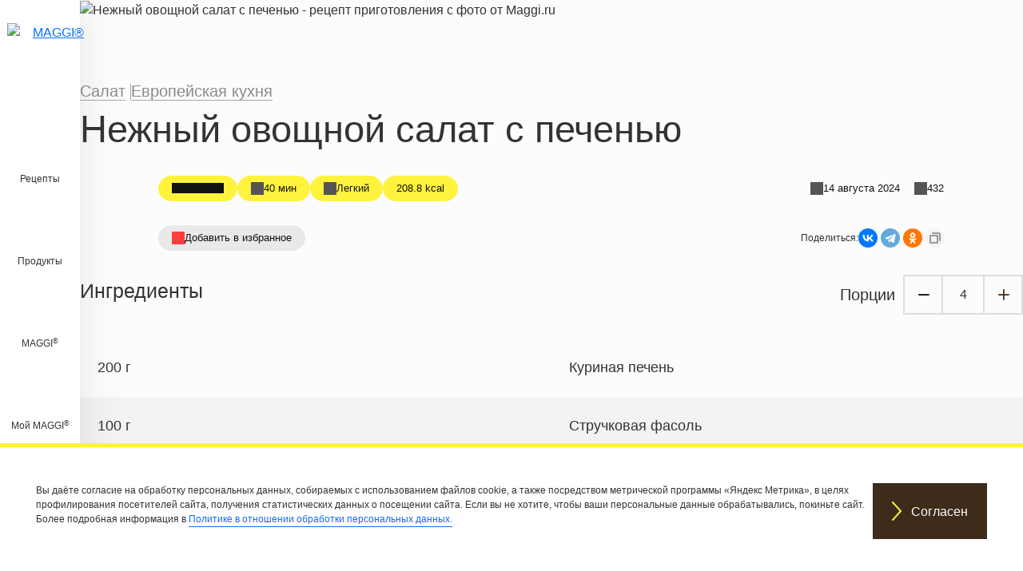

--- FILE ---
content_type: text/html; charset=UTF-8
request_url: https://www.maggi.ru/recipes/salat-ovoshchnoy-s-pechenyu
body_size: 27333
content:

<!DOCTYPE html>
<html lang="ru" dir="ltr" prefix="og: https://ogp.me/ns#">
  <head>
    <meta charset="utf-8" />
<meta name="description" content="Подробное приготовление нежного овощного салата с печенью на 4 порций, сложность приготовления низкая, вкусное блюдо для особого случая" />
<meta name="yandex-verification" content="770cf82a88487407" />
<link rel="alternate" href="https://www.maggi.ru/recipes/salat-ovoshchnoy-s-pechenyu" hreflang="ru-RU" />
<meta name="msapplication-TileColor" content="#fff33e" />
<meta name="theme-color" content="#3e2b1a" />
<meta name="Generator" content="Drupal 10 (https://www.drupal.org)" />
<meta name="MobileOptimized" content="width" />
<meta name="HandheldFriendly" content="true" />
<meta name="viewport" content="width=device-width, initial-scale=1.0" />
<script type="application/ld+json">{
    "@context": "https://schema.org",
    "@graph": [
        {
            "@type": "Organization",
            "url": "https://www.maggi.ru/",
            "logo": {
                "@type": "ImageObject",
                "url": "https://www.maggi.ru/themes/custom/maggiru/logo.svg"
            }
        },
        {
            "@type": "QAPage",
            "mainEntity": {
                "@type": "Question",
                "name": "Как приготовить блюдо - Нежный овощной салат с печенью?",
                "answerCount": "1",
                "acceptedAnswer": {
                    "@type": "Answer",
                    "text": "Рецепт за 4 шага 🔸 Время приготовления: 40 минут ⌚",
                    "url": "https://www.maggi.ru/recipes/salat-ovoshchnoy-s-pechenyu"
                }
            }
        },
        {
            "@type": "Recipe",
            "name": "Нежный овощной салат с печенью",
            "description": "Подробное приготовление нежного овощного салата с печенью на 4 порций, сложность приготовления низкая, вкусное блюдо для особого случая",
            "keywords": "Обед,Ланч,Салат,Европейская кухня,До 300 ккал,Белковые рецепты,С высоким содержанием белка,Рецепты с птицей",
            "recipeCuisine": "Европейская кухня",
            "recipeYield": "4",
            "url": "https://www.maggi.ru/recipes/salat-ovoshchnoy-s-pechenyu",
            "datePublished": "2023-08-23T03:09:24+0300",
            "cookTime": "PT40M",
            "totalTime": "PT40M",
            "recipeIngredient": [
                "200 граммы Куриная печень",
                "100 граммы Стручковая фасоль",
                "100 граммы Салат",
                "150 граммы Помидоры черри",
                "50 граммы Петрушка",
                "1 Штука Яйцо  целое  сырое  свежее",
                "2 Столовые ложки Оливковое масло",
                "2 чайные ложки Соевый соус",
                "1 столовая ложка Масло  подсолнечное  линолевое  (около 65%)",
                "1 чайная ложка MAGGI® Приправа универсальная Букет приправ"
            ],
            "recipeInstructions": [
                {
                    "@type": "HowToStep",
                    "name": "Step 1",
                    "text": "Печень промыть  разрезать на 2 части  посыпать МАГГИ®БУКЕТОМ ПРИПРАВ и обжарить на сильно разогретом растительном масле в течение 5 минут.",
                    "url": "https://www.maggi.ru/recipes/salat-ovoshchnoy-s-pechenyu#step1"
                },
                {
                    "@type": "HowToStep",
                    "name": "Step 2",
                    "text": "Зеленую фасоль отварить  остудить и разрезать пополам.",
                    "url": "https://www.maggi.ru/recipes/salat-ovoshchnoy-s-pechenyu#step2"
                },
                {
                    "@type": "HowToStep",
                    "name": "Step 3",
                    "text": "Помидоры нарезать на четвертинки  петрушку измельчить. Салатные листья нарезать или порвать.",
                    "url": "https://www.maggi.ru/recipes/salat-ovoshchnoy-s-pechenyu#step3"
                },
                {
                    "@type": "HowToStep",
                    "name": "Step 4",
                    "text": "На листья салата выложить охлажденную печень  фасоль  томаты и перемешать. Оливковое масло смешать с соевым соусом  добавить в салат вместе с петрушкой и аккуратно перемешать. Украсить дольками вареного яйца.",
                    "url": "https://www.maggi.ru/recipes/salat-ovoshchnoy-s-pechenyu#step4"
                }
            ],
            "recipeCategory": "Салат",
            "author": {
                "@type": "Person",
                "name": "MAGGI®"
            },
            "image": {
                "@type": "ImageObject",
                "representativeOfPage": "True",
                "url": "/sites/default/files/srh_recipes/b11b4b4b3fa7f0e88f49eaa941085503.jpg"
            },
            "nutrition": {
                "@type": "NutritionInformation",
                "calories": "209",
                "carbohydrateContent": "6",
                "proteinContent": "12",
                "fatContent": "16"
            }
        }
    ]
}</script>
<link rel="apple-touch-icon" sizes="180x180" href="/sites/default/files/favicons/apple-touch-icon.png" />
<link rel="icon" type="image/png" sizes="32x32" href="/sites/default/files/favicons/favicon-32x32.png" />
<link rel="icon" type="image/png" sizes="16x16" href="/sites/default/files/favicons/favicon-16x16.png" />
<link rel="manifest" href="/sites/default/files/favicons/site.webmanifest" />
<link rel="mask-icon" href="/sites/default/files/favicons/safari-pinned-tab.svg" color="#fff33e" />
<link rel="canonical" href="https://www.maggi.ru/recipes/salat-ovoshchnoy-s-pechenyu" />
<link rel="shortlink" href="https://www.maggi.ru/node/22675" />
<link rel="amphtml" href="https://www.maggi.ru/recipes/salat-ovoshchnoy-s-pechenyu?amp" />

    <title>Нежный овощной салат с печенью - рецепт приготовления с фото от Maggi.ru</title>

    <link rel="stylesheet" media="all" href="/libraries/accessible360--accessible-slick/slick/slick.min.css?t94n35" />
<link rel="stylesheet" media="all" href="/modules/contrib/slick/css/layout/slick.module.css?t94n35" />
<link rel="stylesheet" media="all" href="/core/misc/components/progress.module.css?t94n35" />
<link rel="stylesheet" media="all" href="/core/misc/components/ajax-progress.module.css?t94n35" />
<link rel="stylesheet" media="all" href="/core/modules/system/css/components/align.module.css?t94n35" />
<link rel="stylesheet" media="all" href="/core/modules/system/css/components/fieldgroup.module.css?t94n35" />
<link rel="stylesheet" media="all" href="/core/modules/system/css/components/container-inline.module.css?t94n35" />
<link rel="stylesheet" media="all" href="/core/modules/system/css/components/clearfix.module.css?t94n35" />
<link rel="stylesheet" media="all" href="/core/modules/system/css/components/details.module.css?t94n35" />
<link rel="stylesheet" media="all" href="/core/modules/system/css/components/hidden.module.css?t94n35" />
<link rel="stylesheet" media="all" href="/core/modules/system/css/components/item-list.module.css?t94n35" />
<link rel="stylesheet" media="all" href="/core/modules/system/css/components/js.module.css?t94n35" />
<link rel="stylesheet" media="all" href="/core/modules/system/css/components/nowrap.module.css?t94n35" />
<link rel="stylesheet" media="all" href="/core/modules/system/css/components/position-container.module.css?t94n35" />
<link rel="stylesheet" media="all" href="/core/modules/system/css/components/reset-appearance.module.css?t94n35" />
<link rel="stylesheet" media="all" href="/core/modules/system/css/components/resize.module.css?t94n35" />
<link rel="stylesheet" media="all" href="/core/modules/system/css/components/system-status-counter.css?t94n35" />
<link rel="stylesheet" media="all" href="/core/modules/system/css/components/system-status-report-counters.css?t94n35" />
<link rel="stylesheet" media="all" href="/core/modules/system/css/components/system-status-report-general-info.css?t94n35" />
<link rel="stylesheet" media="all" href="/core/modules/system/css/components/tablesort.module.css?t94n35" />
<link rel="stylesheet" media="all" href="/core/modules/views/css/views.module.css?t94n35" />
<link rel="stylesheet" media="all" href="/modules/contrib/eu_cookie_compliance/css/eu_cookie_compliance.bare.css?t94n35" />
<link rel="stylesheet" media="all" href="/modules/contrib/back_to_top/css/back_to_top.css?t94n35" />
<link rel="stylesheet" media="all" href="/modules/lightnest-local/dsu_c_core/css/dsu_c_core.css?t94n35" />
<link rel="stylesheet" media="all" href="/core/modules/layout_discovery/layouts/twocol/twocol.css?t94n35" />
<link rel="stylesheet" media="all" href="/modules/contrib/paragraphs/css/paragraphs.unpublished.css?t94n35" />
<link rel="stylesheet" media="all" href="/modules/contrib/rate/css/w-fivestar.css?t94n35" />
<link rel="stylesheet" media="all" href="/core/../themes/custom/maggiru/components/fivestar-rating-result-mini/fivestar-rating-result-mini.css?t94n35" />
<link rel="stylesheet" media="all" href="/core/../themes/custom/maggiru/components/m-card/m-card.css?t94n35" />
<link rel="stylesheet" media="all" href="/core/../themes/custom/maggiru/components/m-recipe-card/m-recipe-card.css?t94n35" />
<link rel="stylesheet" media="all" href="/core/../themes/custom/maggiru/components/m-slider/m-slider.css?t94n35" />
<link rel="stylesheet" media="all" href="/core/../themes/custom/maggiru/components/x-accordion/x-accordion.css?t94n35" />
<link rel="stylesheet" media="all" href="/core/../themes/custom/maggiru/components/x-button/x-button.css?t94n35" />
<link rel="stylesheet" media="all" href="/core/../themes/custom/maggiru/components/x-pill/x-pill.css?t94n35" />
<link rel="stylesheet" media="all" href="/themes/custom/maggiru/build/css/main.style.css?t94n35" />
<link rel="stylesheet" media="all" href="/themes/custom/maggiru/build/components/organisms/buy-now/buy-now.css?t94n35" />
<link rel="stylesheet" media="all" href="/themes/custom/maggiru/build/components/comments/comments.css?t94n35" />
<link rel="stylesheet" media="all" href="/themes/custom/maggiru/build/components/organisms/footer/footer.css?t94n35" />
<link rel="stylesheet" media="all" href="/themes/custom/maggiru/build/components/templates/generic-page/generic-page.css?t94n35" />
<link rel="stylesheet" media="all" href="/themes/custom/maggiru/build/components/organisms/header/header.css?t94n35" />
<link rel="stylesheet" media="all" href="/themes/custom/maggiru/build/components/nav/nav.css?t94n35" />
<link rel="stylesheet" media="all" href="/themes/custom/maggiru/build/components/organisms/rate-widget/rate-widget.css?t94n35" />
<link rel="stylesheet" media="all" href="/themes/custom/maggiru/build/components/templates/recipe/recipe.css?t94n35" />
<link rel="stylesheet" media="all" href="/themes/custom/maggiru/build/components/molecules/tags-cloud/tags-cloud.css?t94n35" />

    
  </head>
  <body class="node-22675 node-type--srh-recipe route-entity-node-canonical page-recipes-salat-ovoshchnoy-s-pechenyu role-anonymous is-not-logged-in path-node page-node-type-srh-recipe">
        <a href="#main-content" class="visually-hidden focusable">
      Перейти к основному содержанию
    </a>
    <script type="text/javascript">
  (function(m,e,t,r,i,k,a){
    m[i]=m[i]||function(){(m[i].a=m[i].a||[]).push(arguments)};
    m[i].l=1*new Date();
    for (var j = 0; j < document.scripts.length; j++) {if (document.scripts[j].src === r) { return; }}
    k=e.createElement(t),a=e.getElementsByTagName(t)[0],k.async=1,k.src=r,a.parentNode.insertBefore(k,a)
  })(window, document,'script','https://mc.yandex.ru/metrika/tag.js?id=35164205', 'ym');
  ym(35164205, 'init', {ssr:true, trackHash:true, clickmap:true, accurateTrackBounce:true, trackLinks:true});
</script>
<noscript><div><img src="https://mc.yandex.ru/watch/35164205" style="position:absolute;left:-9999px;" alt="" /></div></noscript>
      <div class="dialog-off-canvas-main-canvas" data-off-canvas-main-canvas>
    


<a id="main-content" tabindex="-1"></a><div class="page">
  <header class="page__header">
          
<div class="header">
  <a href="https://www.maggi.ru/" title="MAGGI®" target="" class="logo show-for-medium">
    <img class="ls-is-cached lazyloaded" data-src="/themes/custom/maggiru/logo.svg" alt="MAGGI®" src="/themes/custom/maggiru/logo.svg">
  </a>
  <div class="header__menu-main">
    

  


  <ul class="nav navbar-nav">
                          
        
        <li class="nav-item">
                      <a href="/recipes" class="nav-link" data-drupal-link-system-path="recipes">Рецепты</a>
                  </li>
                      
        
        <li class="nav-item">
                      <a href="/products" class="nav-link" data-drupal-link-system-path="products">Продукты</a>
                  </li>
                      
                          
        <li class="navbar-text nav-item dropdown">
                      <span class="maggi">MAGGI®</span>
                          <div class="dropdown-menu">
              <a href="/simply-good" class="dropdown-item" data-drupal-link-system-path="node/2301">О бренде</a>
                        <a href="/tasty-dinner-ideas" class="dropdown-item" data-drupal-link-system-path="node/31792">Готовьте проще с идеями от MAGGI®</a>
                        <a href="/base-for-homemade-borsch" class="dropdown-item" data-drupal-link-system-path="node/32099">Домашний борщ без лишних усилий</a>
              <a href="/original-frying-sheets-for-chicken" class="dropdown-item" data-drupal-link-system-path="node/32101">Листы для жарки курицы от MAGGI®</a>
              <a href="/original-frying-sheets-for-meat" class="dropdown-item" data-drupal-link-system-path="promo_page/1">Листы для жарки мяса от MAGGI®</a>
                        <a href="/five-spices-collection" class="dropdown-item" data-drupal-link-system-path="node/32482">Коллекция приправ от MAGGI®</a>
              <a href="/feedback" class="dropdown-item" data-drupal-link-system-path="webform/feedback">Обратная связь</a>
              <a href="/discount" class="dropdown-item" data-drupal-link-system-path="node/30431">Акции</a>
  </div>
                              </li>
                      
                          
        <li class="navbar-text nav-item dropdown">
                      <span class="my-maggi">Мой MAGGI®</span>
                          <div class="dropdown-menu">
              <a href="/user/login" class="dropdown-item" data-drupal-link-system-path="user/login">Войти</a>
              <a href="/user/register" class="dropdown-item" data-drupal-link-system-path="user/register">Зарегистрироваться</a>
              <a href="/user/password" class="dropdown-item" data-drupal-link-system-path="user/password">Восстановить доступ</a>
  </div>
                              </li>
            </ul>

    <div id="nav-l2">
      <a href="javascript:void(0)" title="Close Flyout" class="close-flyout close-animate" role="button">
        <span class="close"></span>

      </a>
    </div>
  </div>
</div>
    
      </header>

  <main class="main">

    <div class="page__content-wrapper">
                    
                        <div class="page__content">
              <ol class="breadcrumb" itemscope itemtype="http://schema.org/BreadcrumbList">
          <li class="breadcrumb-item" itemprop="itemListElement" itemscope itemtype="http://schema.org/ListItem">
        <a class="breadcrumb-link" href="/" itemtype="https://schema.org/Thing" itemprop="item">
          <span itemprop="name">Главная</span>
        </a>
        <meta itemprop="position" content="1" />
      </li>
          <li class="breadcrumb-item" itemprop="itemListElement" itemscope itemtype="http://schema.org/ListItem">
        <a class="breadcrumb-link" href="/recipes" itemtype="https://schema.org/Thing" itemprop="item">
          <span itemprop="name">Рецепты</span>
        </a>
        <meta itemprop="position" content="2" />
      </li>
          <li class="breadcrumb-item active" itemprop="itemListElement" itemscope itemtype="http://schema.org/ListItem">
        <a class="breadcrumb-link" href="/recipes/salat-ovoshchnoy-s-pechenyu" itemtype="https://schema.org/Thing" itemprop="item">
          <span itemprop="name">Нежный овощной салат с печенью</span>
        </a>
        <meta itemprop="position" content="3" />
      </li>
      </ol>


              <div data-drupal-messages-fallback class="hidden"></div>
  <div class="block block--maggiru-content block--system-main">

  
    

            

  <article class="recipe">
    
    

          <div class="recipe__header">
          <picture>
                  <source srcset="/sites/default/files/styles/recipe_main_banner_3xl/public/2025-05/maggi-kv-natural-02.webp?itok=383-c-rH 1x" media="(min-width: 1600px)" type="image/webp" width="1500" height="700"/>
              <source srcset="/sites/default/files/styles/recipe_main_banner_xxl/public/2025-05/maggi-kv-natural-02.webp?itok=w7MxmSfi 1x" media="(min-width: 1400px) and (max-width: 1599.98px)" type="image/webp" width="1500" height="700"/>
              <source srcset="/sites/default/files/styles/recipe_main_banner_xl/public/2025-05/maggi-kv-natural-02.webp?itok=K2l7tD0U 1x" media="(min-width: 1200px) and (max-width: 1399.98px)" type="image/webp" width="1300" height="607"/>
              <source srcset="/sites/default/files/styles/recipe_main_banner_lg/public/2025-05/maggi-kv-natural-02.webp?itok=nII5U_-a 1x" media="(min-width: 992px) and (max-width: 1199.98px)" type="image/webp" width="1100" height="514"/>
              <source srcset="/sites/default/files/styles/recipe_main_banner_md/public/2025-05/maggi-kv-natural-02.webp?itok=G8k1SUax 1x" media="(min-width: 768px) and (max-width: 991.98px)" type="image/webp" width="992" height="841"/>
              <source srcset="/sites/default/files/styles/recipe_main_banner_sm/public/2025-05/maggi-kv-natural-02.webp?itok=oyfuLxTb 1x, /sites/default/files/styles/recipe_main_banner_sm_x2/public/2025-05/maggi-kv-natural-02.webp?itok=T9hTErQm 2x" media="(min-width: 576px) and (max-width: 767.98px)" type="image/webp" width="768" height="819"/>
              <source srcset="/sites/default/files/styles/recipe_main_banner_xs/public/2025-05/maggi-kv-natural-02.webp?itok=VIx2YZfR 1x, /sites/default/files/styles/recipe_main_banner_xs_x2/public/2025-05/maggi-kv-natural-02.webp?itok=0qP7L2b8 2x" media="(max-width: 575px)" type="image/webp" width="576" height="614"/>
              <source srcset="/sites/default/files/styles/recipe_main_banner_3xl/public/2025-05/maggi-kv-natural-02.jpg?itok=383-c-rH 1x" media="(min-width: 1600px)" type="image/jpeg" width="1500" height="700"/>
              <source srcset="/sites/default/files/styles/recipe_main_banner_xxl/public/2025-05/maggi-kv-natural-02.jpg?itok=w7MxmSfi 1x" media="(min-width: 1400px) and (max-width: 1599.98px)" type="image/jpeg" width="1500" height="700"/>
              <source srcset="/sites/default/files/styles/recipe_main_banner_xl/public/2025-05/maggi-kv-natural-02.jpg?itok=K2l7tD0U 1x" media="(min-width: 1200px) and (max-width: 1399.98px)" type="image/jpeg" width="1300" height="607"/>
              <source srcset="/sites/default/files/styles/recipe_main_banner_lg/public/2025-05/maggi-kv-natural-02.jpg?itok=nII5U_-a 1x" media="(min-width: 992px) and (max-width: 1199.98px)" type="image/jpeg" width="1100" height="514"/>
              <source srcset="/sites/default/files/styles/recipe_main_banner_md/public/2025-05/maggi-kv-natural-02.jpg?itok=G8k1SUax 1x" media="(min-width: 768px) and (max-width: 991.98px)" type="image/jpeg" width="992" height="841"/>
              <source srcset="/sites/default/files/styles/recipe_main_banner_sm/public/2025-05/maggi-kv-natural-02.jpg?itok=oyfuLxTb 1x, /sites/default/files/styles/recipe_main_banner_sm_x2/public/2025-05/maggi-kv-natural-02.jpg?itok=T9hTErQm 2x" media="(min-width: 576px) and (max-width: 767.98px)" type="image/jpeg" width="768" height="819"/>
              <source srcset="/sites/default/files/styles/recipe_main_banner_xs/public/2025-05/maggi-kv-natural-02.jpg?itok=VIx2YZfR 1x, /sites/default/files/styles/recipe_main_banner_xs_x2/public/2025-05/maggi-kv-natural-02.jpg?itok=0qP7L2b8 2x" media="(max-width: 575px)" type="image/jpeg" width="576" height="614"/>
                  
<img loading="lazy" class="img-fluid" width="1152" height="1228" src="/sites/default/files/styles/recipe_main_banner_xs_x2/public/2025-05/maggi-kv-natural-02.jpg?itok=0qP7L2b8" alt="Нежный овощной салат с печенью - рецепт приготовления с фото от Maggi.ru" title="Нежный овощной салат с печенью - рецепт приготовления с фото от Maggi.ru">

  </picture>

        
      </div>
    
          <div class="recipe__body-top">
        
      <div class="recipe__tags field field--name-field-srh-tagging field--type-entity-reference field--label-hidden field__items">
              <div class="recipe__tag field__item"><a href="/tags/blyudo/salat" hreflang="ru">Салат</a></div>
              <div class="recipe__tag field__item"><a href="/tags/kukhni-mira/evropeyskaya-kukhnya" hreflang="ru">Европейская кухня</a></div>
          </div>
  
            <div class="field field--name-node-title field--type-ds field--label-hidden field__item"><h1>
  Нежный овощной салат с печенью
</h1>
</div>
      
      </div>
    
          <div class='meta'>
        

  
<div class="recipe__rating-results x-pill" data-component-id="maggiru:x-pill">
      
  
<div data-component-id="maggiru:fivestar-rating-result-mini" class="fivestar-rating" data-text="Рейтинг">
  <span class="fivestar-rating__result" data-fivestar-rating-result="0"></span>

  </div>

  </div>

        
  
  
<div class="recipe__cooking-time x-pill has-icon" data-component-id="maggiru:x-pill" style="--x-pill-icon-file: url(&quot;https://www.maggi.ru/themes/custom/maggiru/build/assets/icons/stopwatch.svg&quot;);">
      40 мин
  </div>

        
  
  
<div class="recipe__difficulty-level x-pill has-icon" data-component-id="maggiru:x-pill" style="--x-pill-icon-file: url(&quot;https://www.maggi.ru/themes/custom/maggiru/build/assets/icons/cooking-spatula.svg&quot;);">
      Легкий
  </div>

        

  
<div class="energy x-pill" data-component-id="maggiru:x-pill">
      208.8 kcal
  </div>

        <span class="divider"></span>
        
  
  
<div class="changed x-pill has-icon" data-component-id="maggiru:x-pill" style="--x-pill-icon-file: url(&quot;/themes/custom/maggiru/build/assets/icons/calendar.svg&quot;);">
      14 августа 2024
  </div>

        
  
  
<div class="statistics x-pill has-icon" data-component-id="maggiru:x-pill" style="--x-pill-icon-file: url(&quot;/themes/custom/maggiru/build/assets/icons/eye.svg&quot;);">
      432
  </div>

      </div>
      <div class='meta'>
        
  
    
<div class="bookmark x-pill has-icon" data-state="disabled" style="cursor: pointer; --x-pill-icon-file: url(&quot;/themes/custom/maggiru/build/assets/icons/heart.svg&quot;);" data-component-id="maggiru:x-pill">
      <span data-bs-container="body" data-bs-custom-class="bookmark-anonymous-links" data-bs-toggle="popover" data-bs-placement="top" data-bs-html="true" data-bs-content="&lt;a class=&quot;bookmark-login&quot; href=&quot;/user/login&quot;&gt;Войдите&lt;/a&gt; или &lt;a class=&quot;bookmark-register&quot; href=&quot;/user/register&quot;&gt;зарегистрируйтесь&lt;/a&gt;, чтобы сохранить в личном кабинете этот рецепт">Добавить в избранное</span>

  </div>

        <div class="share">
                    Поделиться:
          <div class="ya-share2" data-copy="extraItem" data-curtain data-shape="round" data-services="vkontakte,telegram,odnoklassniki"></div>
        </div>
      </div>
    
          <div class="recipe__body-middle">
        
<section  class="recipe-page__section recipe-page__ingredients-section">
    <div class="srh-ingredients-full">
      <div class="srh-ingredients-actions recipe__ingredients-top">
      <h2>Ингредиенты</h2>

              <div class="recipe__portions-spinner srh-portion-spinner">
          <span class="srh-spinner-label">
            Порции
          </span>
          <span class="recipe__portions-spinner-button do-decrease srh-spinner-action action-desc ga-portion-spinner-action" data-button-label="Уменьшить"> </span>
          <span class="recipe__portions-value srh-spinner-number ga-portion-spinner-action" data-label="Quantity" data-serving="4" data-initial-serving="4">
            4          </span>
          <span class="recipe__portions-spinner-button do-increase srh-spinner-action action-asc ga-portion-spinner-action" data-button-label="Увеличить"> </span>
        </div>
      
    </div>
    <div class="srh-ingredients recipe__ingredients">
          <div class="srh-ingredient recipe__ingredient">
          <div class="layout layout--twocol">
    
          <div  class="layout__region layout__region--first">
        
            <div class="field field--name-srh-quantity-ingredient field--type-ds field--label-hidden field__item"><span class="srh-quantity-ingredients" data-quantity="200" data-fraction="" data-singular="г" data-plural="г" data-initial-quantity="200" data-initial-fraction="">200 граммы Куриная печень</span>
</div>
      
      </div>
    
          <div  class="layout__region layout__region--second">
        
            <div class="field field--name-field-srh-name field--type-string field--label-hidden field__item">Куриная печень</div>
      
      </div>
    
      </div>


      </div>
          <div class="srh-ingredient recipe__ingredient">
          <div class="layout layout--twocol">
    
          <div  class="layout__region layout__region--first">
        
            <div class="field field--name-srh-quantity-ingredient field--type-ds field--label-hidden field__item"><span class="srh-quantity-ingredients" data-quantity="100" data-fraction="" data-singular="г" data-plural="г" data-initial-quantity="100" data-initial-fraction="">100 граммы Стручковая фасоль</span>
</div>
      
      </div>
    
          <div  class="layout__region layout__region--second">
        
            <div class="field field--name-field-srh-name field--type-string field--label-hidden field__item">Стручковая фасоль</div>
      
      </div>
    
      </div>


      </div>
          <div class="srh-ingredient recipe__ingredient">
          <div class="layout layout--twocol">
    
          <div  class="layout__region layout__region--first">
        
            <div class="field field--name-srh-quantity-ingredient field--type-ds field--label-hidden field__item"><span class="srh-quantity-ingredients" data-quantity="100" data-fraction="" data-singular="г" data-plural="г" data-initial-quantity="100" data-initial-fraction="">100 граммы Салат</span>
</div>
      
      </div>
    
          <div  class="layout__region layout__region--second">
        
            <div class="field field--name-field-srh-name field--type-string field--label-hidden field__item">Салат</div>
      
      </div>
    
      </div>


      </div>
          <div class="srh-ingredient recipe__ingredient">
          <div class="layout layout--twocol">
    
          <div  class="layout__region layout__region--first">
        
            <div class="field field--name-srh-quantity-ingredient field--type-ds field--label-hidden field__item"><span class="srh-quantity-ingredients" data-quantity="150" data-fraction="" data-singular="г" data-plural="г" data-initial-quantity="150" data-initial-fraction="">150 граммы Помидоры черри</span>
</div>
      
      </div>
    
          <div  class="layout__region layout__region--second">
        
            <div class="field field--name-field-srh-name field--type-string field--label-hidden field__item">Помидоры черри</div>
      
      </div>
    
      </div>


      </div>
          <div class="srh-ingredient recipe__ingredient">
          <div class="layout layout--twocol">
    
          <div  class="layout__region layout__region--first">
        
            <div class="field field--name-srh-quantity-ingredient field--type-ds field--label-hidden field__item"><span class="srh-quantity-ingredients" data-quantity="50" data-fraction="" data-singular="г" data-plural="г" data-initial-quantity="50" data-initial-fraction="">50 граммы Петрушка</span>
</div>
      
      </div>
    
          <div  class="layout__region layout__region--second">
        
            <div class="field field--name-field-srh-name field--type-string field--label-hidden field__item">Петрушка</div>
      
      </div>
    
      </div>


      </div>
          <div class="srh-ingredient recipe__ingredient">
          <div class="layout layout--twocol">
    
          <div  class="layout__region layout__region--first">
        
            <div class="field field--name-srh-quantity-ingredient field--type-ds field--label-hidden field__item"><span class="srh-quantity-ingredients" data-quantity="1" data-fraction="" data-singular="шт." data-plural="шт." data-initial-quantity="1" data-initial-fraction="">1 Штука Яйцо, целое, сырое, свежее</span>
</div>
      
      </div>
    
          <div  class="layout__region layout__region--second">
        
            <div class="field field--name-field-srh-name field--type-string field--label-hidden field__item">Яйцо, целое, сырое, свежее</div>
      
      </div>
    
      </div>


      </div>
          <div class="srh-ingredient recipe__ingredient">
          <div class="layout layout--twocol">
    
          <div  class="layout__region layout__region--first">
        
            <div class="field field--name-srh-quantity-ingredient field--type-ds field--label-hidden field__item"><span class="srh-quantity-ingredients" data-quantity="2" data-fraction="" data-singular="ст.л." data-plural="ст.л." data-initial-quantity="2" data-initial-fraction="">2 Столовые ложки Оливковое масло</span>
</div>
      
      </div>
    
          <div  class="layout__region layout__region--second">
        
            <div class="field field--name-field-srh-name field--type-string field--label-hidden field__item">Оливковое масло</div>
      
      </div>
    
      </div>


      </div>
          <div class="srh-ingredient recipe__ingredient">
          <div class="layout layout--twocol">
    
          <div  class="layout__region layout__region--first">
        
            <div class="field field--name-srh-quantity-ingredient field--type-ds field--label-hidden field__item"><span class="srh-quantity-ingredients" data-quantity="2" data-fraction="" data-singular="ч.л." data-plural="ч.л." data-initial-quantity="2" data-initial-fraction="">2 чайные ложки Соевый соус</span>
</div>
      
      </div>
    
          <div  class="layout__region layout__region--second">
        
            <div class="field field--name-field-srh-name field--type-string field--label-hidden field__item">Соевый соус</div>
      
      </div>
    
      </div>


      </div>
          <div class="srh-ingredient recipe__ingredient">
          <div class="layout layout--twocol">
    
          <div  class="layout__region layout__region--first">
        
            <div class="field field--name-srh-quantity-ingredient field--type-ds field--label-hidden field__item"><span class="srh-quantity-ingredients" data-quantity="1" data-fraction="" data-singular="ст.л." data-plural="ст.л." data-initial-quantity="1" data-initial-fraction="">1 столовая ложка Масло, подсолнечное, линолевое, (около 65%)</span>
</div>
      
      </div>
    
          <div  class="layout__region layout__region--second">
        
            <div class="field field--name-field-srh-name field--type-string field--label-hidden field__item">Масло подсолнечное</div>
      
      </div>
    
      </div>


      </div>
          <div class="srh-ingredient recipe__ingredient">
          <div class="layout layout--twocol">
    
          <div  class="layout__region layout__region--first">
        
            <div class="field field--name-srh-quantity-ingredient field--type-ds field--label-hidden field__item"><span class="srh-quantity-ingredients" data-quantity="1" data-fraction="" data-singular="ч.л." data-plural="ч.л." data-initial-quantity="1" data-initial-fraction="">1 чайная ложка MAGGI® Приправа универсальная Букет приправ</span>
</div>
      
      </div>
    
          <div  class="layout__region layout__region--second">
        
            <div class="field field--name-field-srh-name field--type-string field--label-hidden field__item"><a href="/products/maggi-buket-priprav-universalnaya-priprava" class="recipe__ingredient-link">MAGGI® Приправа универсальная Букет приправ</a></div>
      
      </div>
    
      </div>


      </div>
      </div>
</div>

<div class="recipe__copy-ingredients">
  <a class="recipe__copy-ingredients-btn x-button is-tertiary is-small" data-component-id="maggiru:x-button">
      <span class='x-button__icon'><svg xmlns="http://www.w3.org/2000/svg" fill="none" viewBox="0 0 26 32"><path stroke-linecap="round" stroke-linejoin="round" stroke-width="2" d="M18 21h6V5H8v6"/><path stroke-linecap="round" stroke-linejoin="round" stroke-width="2" d="M18 11H2v16h16V11Z"/></svg></span>
        <span class='x-button__label'>Скопировать ингредиенты</span>
  </a>
  <span class="recipe__copy-ingredients-message">&nbsp;</span>
</div>

  </section>
      </div>

                      <section class="recipe-products">
                      <article class="recipe-product">
              <div class="recipe-product__gallery">
                  <picture>
                  <source srcset="/sites/default/files/styles/recipe_product/public/2023-10/4601339001018_front_ru%20%281%29.webp?itok=DLq8zGZM 1x, /sites/default/files/styles/recipe_product_x2/public/2023-10/4601339001018_front_ru%20%281%29.webp?itok=vYW8YM9U 2x" media="(min-width: 1600px)" type="image/webp" width="265" height="302"/>
              <source srcset="/sites/default/files/styles/recipe_product/public/2023-10/4601339001018_front_ru%20%281%29.webp?itok=DLq8zGZM 1x, /sites/default/files/styles/recipe_product_x2/public/2023-10/4601339001018_front_ru%20%281%29.webp?itok=vYW8YM9U 2x" media="(min-width: 1400px) and (max-width: 1599.98px)" type="image/webp" width="265" height="302"/>
              <source srcset="/sites/default/files/styles/recipe_product/public/2023-10/4601339001018_front_ru%20%281%29.webp?itok=DLq8zGZM 1x, /sites/default/files/styles/recipe_product_x2/public/2023-10/4601339001018_front_ru%20%281%29.webp?itok=vYW8YM9U 2x" media="(min-width: 1200px) and (max-width: 1399.98px)" type="image/webp" width="265" height="302"/>
              <source srcset="/sites/default/files/styles/recipe_product/public/2023-10/4601339001018_front_ru%20%281%29.webp?itok=DLq8zGZM 1x, /sites/default/files/styles/recipe_product_x2/public/2023-10/4601339001018_front_ru%20%281%29.webp?itok=vYW8YM9U 2x" media="(min-width: 992px) and (max-width: 1199.98px)" type="image/webp" width="265" height="302"/>
              <source srcset="/sites/default/files/styles/recipe_product/public/2023-10/4601339001018_front_ru%20%281%29.webp?itok=DLq8zGZM 1x, /sites/default/files/styles/recipe_product_x2/public/2023-10/4601339001018_front_ru%20%281%29.webp?itok=vYW8YM9U 2x" media="(min-width: 768px) and (max-width: 991.98px)" type="image/webp" width="265" height="302"/>
              <source srcset="/sites/default/files/styles/recipe_product/public/2023-10/4601339001018_front_ru%20%281%29.webp?itok=DLq8zGZM 1x, /sites/default/files/styles/recipe_product_x2/public/2023-10/4601339001018_front_ru%20%281%29.webp?itok=vYW8YM9U 2x" media="(min-width: 576px) and (max-width: 767.98px)" type="image/webp" width="265" height="302"/>
              <source srcset="/sites/default/files/styles/recipe_product/public/2023-10/4601339001018_front_ru%20%281%29.webp?itok=DLq8zGZM 1x, /sites/default/files/styles/recipe_product_x2/public/2023-10/4601339001018_front_ru%20%281%29.webp?itok=vYW8YM9U 2x" media="(max-width: 575px)" type="image/webp" width="265" height="302"/>
              <source srcset="/sites/default/files/styles/recipe_product/public/2023-10/4601339001018_front_ru%20%281%29.png?itok=DLq8zGZM 1x, /sites/default/files/styles/recipe_product_x2/public/2023-10/4601339001018_front_ru%20%281%29.png?itok=vYW8YM9U 2x" media="(min-width: 1600px)" type="image/png" width="265" height="302"/>
              <source srcset="/sites/default/files/styles/recipe_product/public/2023-10/4601339001018_front_ru%20%281%29.png?itok=DLq8zGZM 1x, /sites/default/files/styles/recipe_product_x2/public/2023-10/4601339001018_front_ru%20%281%29.png?itok=vYW8YM9U 2x" media="(min-width: 1400px) and (max-width: 1599.98px)" type="image/png" width="265" height="302"/>
              <source srcset="/sites/default/files/styles/recipe_product/public/2023-10/4601339001018_front_ru%20%281%29.png?itok=DLq8zGZM 1x, /sites/default/files/styles/recipe_product_x2/public/2023-10/4601339001018_front_ru%20%281%29.png?itok=vYW8YM9U 2x" media="(min-width: 1200px) and (max-width: 1399.98px)" type="image/png" width="265" height="302"/>
              <source srcset="/sites/default/files/styles/recipe_product/public/2023-10/4601339001018_front_ru%20%281%29.png?itok=DLq8zGZM 1x, /sites/default/files/styles/recipe_product_x2/public/2023-10/4601339001018_front_ru%20%281%29.png?itok=vYW8YM9U 2x" media="(min-width: 992px) and (max-width: 1199.98px)" type="image/png" width="265" height="302"/>
              <source srcset="/sites/default/files/styles/recipe_product/public/2023-10/4601339001018_front_ru%20%281%29.png?itok=DLq8zGZM 1x, /sites/default/files/styles/recipe_product_x2/public/2023-10/4601339001018_front_ru%20%281%29.png?itok=vYW8YM9U 2x" media="(min-width: 768px) and (max-width: 991.98px)" type="image/png" width="265" height="302"/>
              <source srcset="/sites/default/files/styles/recipe_product/public/2023-10/4601339001018_front_ru%20%281%29.png?itok=DLq8zGZM 1x, /sites/default/files/styles/recipe_product_x2/public/2023-10/4601339001018_front_ru%20%281%29.png?itok=vYW8YM9U 2x" media="(min-width: 576px) and (max-width: 767.98px)" type="image/png" width="265" height="302"/>
              <source srcset="/sites/default/files/styles/recipe_product/public/2023-10/4601339001018_front_ru%20%281%29.png?itok=DLq8zGZM 1x, /sites/default/files/styles/recipe_product_x2/public/2023-10/4601339001018_front_ru%20%281%29.png?itok=vYW8YM9U 2x" media="(max-width: 575px)" type="image/png" width="265" height="302"/>
                  
<img loading="lazy" class="recipe-product__image img-fluid" src="/sites/default/files/styles/recipe_product_x2/public/2023-10/4601339001018_front_ru%20%281%29.png?itok=vYW8YM9U" alt="MAGGI® Букет приправ. Универсальная приправа" title="">

  </picture>

                <a href="/products/maggi-buket-priprav-universalnaya-priprava" class="stretched-link"></a>
              </div>
              <div class="recipe-product__content">
                <h3 class="recipe-product__title">MAGGI® Букет приправ. Универсальная приправа</h3>
                <div class="recipe-product__description">
            Универсальная приправа MAGGI® Букет приправ - это прекрасно подобранная композиция из натуральных овощей, зелени и специй. Ароматная петрушка, душистый укроп, золотистая куркума придадут вашим любимым блюдам особенный насыщенный вкус и аромат.
      </div>
                <div class="recipe-product__actions">
                    

      <button data-bs-toggle="modal" data-bs-target="#buy-now-modal" class="buy-now x-button is-primary" data-component-id="maggiru:x-button">
      <span class='x-button__icon'><svg xmlns="http://www.w3.org/2000/svg" fill="none" viewBox="0 0 30 32"><path stroke-linecap="round" stroke-linejoin="round" stroke-width="2" d="M22.57 23h-12.1a2 2 0 0 1-1.97-1.64L5.16 3h-3.1"/><path stroke-linecap="round" stroke-linejoin="round" stroke-width="2" d="M10.57 28a2.5 2.5 0 1 0 0-5 2.5 2.5 0 0 0 0 5ZM22.57 28a2.5 2.5 0 1 0 0-5 2.5 2.5 0 0 0 0 5ZM7.89 18h15.69a2 2 0 0 0 1.97-1.64L27.07 8h-21"/></svg></span>
        <span class='x-button__label'>Купить</span>
  </button>
  <div class="modal fade" id="buy-now-modal" tabindex="-1" aria-labelledby="buy-now-modal-label" aria-hidden="true">
    <div class="modal-dialog modal-dialog-centered modal-dialog-scrollable">
      <div class="modal-content">
        <div class="modal-header">
          <div class="modal-title" id="buy-now-modal-label">Выберите магазин</div>
          <button data-bs-dismiss="modal" class="modal-close x-button is-icon x-button--iconic" data-component-id="maggiru:x-button">
      <span class='x-button__icon'><svg xmlns="http://www.w3.org/2000/svg" fill="none" viewBox="0 0 22 32"><path stroke-linecap="round" stroke-linejoin="round" stroke-width="2" d="M20 7 2 25M20 25 2 7"/></svg></span>
    </button>
        </div>
        <div class="modal-body">
          <div class="retailer-links"><a href="https://www.ozon.ru/product/priprava-maggi-buket-priprav-s-ovoshchami-spetsiyami-i-zelenyu-75-g-h-6-sht-1404909786/?asb=C8iBcHBX0WoD7qri%252FwIcSZrnDfYJ3LtKTrpf2NDr1qA%253D&amp;asb2=PY8utc1YFGIu6ByPfFv0rhTMCWyL6fiHnOFpBUZURrc-_T_8ljFUIQ0ENzebBWBxLSpcit7twsyLM" target="_blank" class="retailer-links__item" data-button-label="Озон" rel="noopener noreferrer"><img src="/sites/default/files/svg/logo-placeholder-ozon.svg"></a><a href="https://lenta.com/product/priprava-maggi-buket-priprav-universalnaya-rossiya-75g-262095" target="_blank" class="retailer-links__item" data-button-label="Лента" rel="noopener noreferrer"><img src="/sites/default/files/svg/logo-placeholder-lenta.svg"></a><a href="https://kuper.ru/multisearch?q=%D0%BC%D0%B0%D0%B3%D0%B3%D0%B8%20%D0%B1%D1%83%D0%BA%D0%B5%D1%82%20%D0%BF%D1%80%D0%B8%D0%BF%D1%80%D0%B0%D0%B2&amp;shippingMethod=by_courier&amp;sid=156403&amp;vertical=all" target="_blank" class="retailer-links__item" data-button-label="Купер" rel="noopener noreferrer"><img src="/sites/default/files/svg/logo-placeholder-kuper.svg"></a><a href="https://redirect.appmetrica.yandex.com/serve/749066139715338005?utm_target=dostavka/express/good/3080390144" target="_blank" class="retailer-links__item" data-button-label="Магнит" rel="noopener noreferrer"><img src="/sites/default/files/svg/logo_magnit_0.svg"></a></div>

        </div>
      </div>
    </div>
  </div>

                                                      <a type="button" href="/products/maggi-buket-priprav-universalnaya-priprava" data-component-id="maggiru:x-button" class="x-button is-secondary">
      <span class='x-button__icon'><svg xmlns="http://www.w3.org/2000/svg" fill="none" viewBox="0 0 26 32"><path stroke-linecap="round" stroke-linejoin="round" stroke-width="2" d="M11 14h8M11 18h8M23 5H3a1 1 0 0 0-1 1v20a1 1 0 0 0 1 1h20a1 1 0 0 0 1-1V6a1 1 0 0 0-1-1ZM7 5v22"/></svg></span>
        <span class='x-button__label'>Узнать о продукте</span>
  </a>                </div>
              </div>
            </article>
                  </section>
      
      <div class="recipe__body-middle">
        
<div  class="recipe__section recipe__nutrition-facts field-group-html-element fieldgroup-collapsible effect-collapsible speed-slow">
  

<div class="recipe-nutrition-facts x-accordion" id="recipe-nutrition-facts" data-component-id="maggiru:x-accordion">
          <div role="heading" aria-level="2" class="x-accordion-title has-icon" id="x-accordion-1-recipe-nutrition-facts">
      <button type="button" aria-expanded="false" class="x-accordion-trigger" aria-controls="x-accordion-section-1-recipe-nutrition-facts">
        <span class="x-accordion-trigger-label" style='--x-accordion-panel-icon-image: url("data:image/svg+xml,%3Csvg xmlns=&#039;http://www.w3.org/2000/svg&#039; fill=&#039;none&#039; viewBox=&#039;0 0 26 32&#039;%3E%3Cpath stroke=&#039;%23000&#039; stroke-linejoin=&#039;round&#039; stroke-width=&#039;2&#039; stroke-linecap=&#039;round&#039; d=&#039;M13 25a6 6 0 1 0 0-12 6 6 0 0 0 0 12ZM13 9V6M13 19l2-2&#039;/%3E%3Cpath stroke=&#039;%23000&#039; stroke-linejoin=&#039;round&#039; stroke-width=&#039;2&#039; d=&#039;m2 28 2-18h18l2 18H2Z&#039;/%3E%3Cpath stroke=&#039;%23000&#039; stroke-linejoin=&#039;round&#039; stroke-width=&#039;2&#039; stroke-linecap=&#039;round&#039; d=&#039;m2 3 1 2h20l1-2&#039;/%3E%3C/svg%3E");'>
          Пищевая ценность (КБЖУ)
        </span>
      </button>
    </div>
    <div id="x-accordion-section-1-recipe-nutrition-facts" role="region" aria-labelledby="x-accordion-1-recipe-nutrition-facts" class="x-accordion-panel" hidden>
      <div class="inner">
        
      <div class="field field--name-field-srh-nutrients field--type-entity-reference-revisions field--label-hidden field__items">
              <div class="field__item">
  
  <table data-striping="1" class="table">
    
              
              
                  <tbody>
                                <tr class="odd">
                          <td>углеводы</td>
                          <td>5.7 г</td>
                        </tr>
                                <tr class="even">
                          <td>энергии</td>
                          <td>208.8 kcal</td>
                        </tr>
                                <tr class="odd">
                          <td>Жиры</td>
                          <td>16.4 г</td>
                        </tr>
                                <tr class="even">
                          <td>белка</td>
                          <td>12.3 г</td>
                        </tr>
                    </tbody>
            
                </table>
<div class="description">Информация для одной порции</div></div>
          </div>
  
      </div>
    </div>
  </div>

</div>


        <section class="recipe-steps"><header class="recipe-steps__header"><h2 class="recipe-steps__title">Шаги приготовления</h2>
<div class="recipe-steps__cooking-time">40 мин</div>
</header>
<div class="recipe-step"><h3 class="recipe-step__title">Шаг 1</h3>
<p class="recipe-step__description">Печень промыть, разрезать на 2 части, посыпать МАГГИ®БУКЕТОМ ПРИПРАВ и обжарить на сильно разогретом растительном масле в течение 5 минут.</p>
</div>
<div class="recipe-step"><h3 class="recipe-step__title">Шаг 2</h3>
<p class="recipe-step__description">Зеленую фасоль отварить, остудить и разрезать пополам. </p>
</div>
<div class="recipe-step"><h3 class="recipe-step__title">Шаг 3</h3>
<p class="recipe-step__description">Помидоры нарезать на четвертинки, петрушку измельчить. Салатные листья нарезать или порвать.</p>
</div>
<div class="recipe-step"><h3 class="recipe-step__title">Шаг 4</h3>
<p class="recipe-step__description">На листья салата выложить охлажденную печень, фасоль, томаты и перемешать. Оливковое масло смешать с соевым соусом, добавить в салат вместе с петрушкой и аккуратно перемешать. Украсить дольками вареного яйца.</p>
</div>
</section>


                  <div class="recipe__cooking-tips">
            <h3 class="cooking-tips__title">Совет</h3>
            <div class="cooking-tips__content">
              
            <div class="field field--name-field-c-text field--type-text-long field--label-hidden field__item"><p>Салат можно заправить соусом из 150 г сметаны, смешанной с 1 ст.л. соевого соуса, а сверху посыпать растертыми вареными желтками с измельченной зеленью петрушки. Также в заправку можно добавить горчицу. Ещё из куриной печени можно приготовить сочное <a href="/recipe/ragu-iz-kurinoy-pecheni-s-yablokom-i-sla"> рагу с яблоком и сладким перцем<br>
 </a>.<br>
Печень - очень сытный и полезный продукт. Чаще всего мы едим её в виде паштета или в горячем виде, но она также отлично подходит и для того, чтобы сделать на основе неё салат. Для этого рецепта вы можете использовать как куриную печень, так и говяжью. Вторая имеет более плотную текстуру, поэтому её надо предварительно тщательно очистить от плёнок и прожилок, а затем замочить на час в молоке. Подготовленный субпродукт будет гораздо нежнее и блюдо получится очень вкусным. Кроме того, чтобы любая печень не стала жёсткой, её нужно готовить очень быстро. Зелёную фасоль можно использовать как замороженую, так и свежую: её необходимо отварить перед тем, как положить в салат. Выбирайте самые спелые томаты, так блюдо получится ароматным и ярким. Листовой салат вы можете использовать любой, хорошо подойдет, например, Айсберг.</p>
</div>
      

            </div>
          </div>
              </div>
    
              <div class='recipe__embedded-banner-slider'>
                
<div class="recipe m-slider is-edge-to-edge" data-component-id="maggiru:m-slider">
  
  <div class="m-slider__slides" data-slick="{&quot;fade&quot;:true,&quot;cssEase&quot;:&quot;linear&quot;,&quot;infinite&quot;:true,&quot;slidesToShow&quot;:1,&quot;slidesToScroll&quot;:1,&quot;mobileFirst&quot;:true,&quot;autoplay&quot;:true,&quot;autoplaySpeed&quot;:10000,&quot;dots&quot;:true,&quot;arrows&quot;:false,&quot;useAutoplayToggleButton&quot;:false}">
          <div class="m-slider__slide"><a href="/original-frying-sheets-for-chicken" target="_blank" rel="noopener">      <picture>
                  <source srcset="/sites/default/files/styles/embedded_banner_slider_3xl/public/2024-10/papirus.webp?itok=tnIWgKmi 1x" media="(min-width: 1600px)" type="image/webp" width="1500" height="200"/>
              <source srcset="/sites/default/files/styles/embedded_banner_slider_xxl/public/2024-10/papirus.webp?itok=-uMzVMAg 1x" media="(min-width: 1400px) and (max-width: 1599.98px)" type="image/webp" width="1500" height="200"/>
              <source srcset="/sites/default/files/styles/embedded_banner_slider_xl/public/2024-10/papirus.webp?itok=4WsQW_7i 1x" media="(min-width: 1200px) and (max-width: 1399.98px)" type="image/webp" width="1500" height="200"/>
              <source srcset="/sites/default/files/styles/embedded_banner_slider_md/public/2024-10/papirus.webp?itok=sE1RQpYu 1x" media="(min-width: 768px) and (max-width: 991.98px)" type="image/webp" width="1200" height="150"/>
              <source srcset="/sites/default/files/styles/embedded_banner_slider_sm/public/2024-10/papirus.webp?itok=M7Wq8BXb 1x, /sites/default/files/styles/embedded_banner_slider_sm_x2/public/2024-10/papirus.webp?itok=WvwhGaF- 2x" media="(min-width: 576px) and (max-width: 767.98px)" type="image/webp" width="768" height="150"/>
              <source srcset="/sites/default/files/styles/embedded_banner_slider_xs/public/2024-10/papirus.webp?itok=giyjTKc2 1x, /sites/default/files/styles/embedded_banner_slider_xs_x2/public/2024-10/papirus.webp?itok=lq5_zX5U 2x" media="(max-width: 575px)" type="image/webp" width="576" height="100"/>
              <source srcset="/sites/default/files/styles/embedded_banner_slider_3xl/public/2024-10/papirus.png?itok=tnIWgKmi 1x" media="(min-width: 1600px)" type="image/png" width="1500" height="200"/>
              <source srcset="/sites/default/files/styles/embedded_banner_slider_xxl/public/2024-10/papirus.png?itok=-uMzVMAg 1x" media="(min-width: 1400px) and (max-width: 1599.98px)" type="image/png" width="1500" height="200"/>
              <source srcset="/sites/default/files/styles/embedded_banner_slider_xl/public/2024-10/papirus.png?itok=4WsQW_7i 1x" media="(min-width: 1200px) and (max-width: 1399.98px)" type="image/png" width="1500" height="200"/>
              <source srcset="/sites/default/files/styles/embedded_banner_slider_md/public/2024-10/papirus.png?itok=sE1RQpYu 1x" media="(min-width: 768px) and (max-width: 991.98px)" type="image/png" width="1200" height="150"/>
              <source srcset="/sites/default/files/styles/embedded_banner_slider_sm/public/2024-10/papirus.png?itok=M7Wq8BXb 1x, /sites/default/files/styles/embedded_banner_slider_sm_x2/public/2024-10/papirus.png?itok=WvwhGaF- 2x" media="(min-width: 576px) and (max-width: 767.98px)" type="image/png" width="768" height="150"/>
              <source srcset="/sites/default/files/styles/embedded_banner_slider_xs/public/2024-10/papirus.png?itok=giyjTKc2 1x, /sites/default/files/styles/embedded_banner_slider_xs_x2/public/2024-10/papirus.png?itok=lq5_zX5U 2x" media="(max-width: 575px)" type="image/png" width="576" height="100"/>
                  
<img loading="lazy" width="1152" height="200" src="/sites/default/files/styles/embedded_banner_slider_xs_x2/public/2024-10/papirus.png?itok=lq5_zX5U" alt="Сочная и нежная куриная грудка всего за 14 минут!" class="img-fluid">

  </picture>


</a></div>
          <div class="m-slider__slide"><a href="/base-for-homemade-borsch" target="_blank" rel="noopener">      <picture>
                  <source srcset="/sites/default/files/styles/embedded_banner_slider_3xl/public/2024-10/borsh_2.webp?itok=YjM9yYWj 1x" media="(min-width: 1600px)" type="image/webp" width="1500" height="200"/>
              <source srcset="/sites/default/files/styles/embedded_banner_slider_xxl/public/2024-10/borsh_2.webp?itok=_wbovjTs 1x" media="(min-width: 1400px) and (max-width: 1599.98px)" type="image/webp" width="1500" height="200"/>
              <source srcset="/sites/default/files/styles/embedded_banner_slider_xl/public/2024-10/borsh_2.webp?itok=6ByRQ85t 1x" media="(min-width: 1200px) and (max-width: 1399.98px)" type="image/webp" width="1500" height="200"/>
              <source srcset="/sites/default/files/styles/embedded_banner_slider_md/public/2024-10/borsh_2.webp?itok=q40KfMSs 1x" media="(min-width: 768px) and (max-width: 991.98px)" type="image/webp" width="1200" height="150"/>
              <source srcset="/sites/default/files/styles/embedded_banner_slider_sm/public/2024-10/borsh_2.webp?itok=8QN10t-Y 1x, /sites/default/files/styles/embedded_banner_slider_sm_x2/public/2024-10/borsh_2.webp?itok=mqBYuAEE 2x" media="(min-width: 576px) and (max-width: 767.98px)" type="image/webp" width="768" height="150"/>
              <source srcset="/sites/default/files/styles/embedded_banner_slider_xs/public/2024-10/borsh_2.webp?itok=QafOY5A5 1x, /sites/default/files/styles/embedded_banner_slider_xs_x2/public/2024-10/borsh_2.webp?itok=6ODb-Mac 2x" media="(max-width: 575px)" type="image/webp" width="576" height="100"/>
              <source srcset="/sites/default/files/styles/embedded_banner_slider_3xl/public/2024-10/borsh_2.png?itok=YjM9yYWj 1x" media="(min-width: 1600px)" type="image/png" width="1500" height="200"/>
              <source srcset="/sites/default/files/styles/embedded_banner_slider_xxl/public/2024-10/borsh_2.png?itok=_wbovjTs 1x" media="(min-width: 1400px) and (max-width: 1599.98px)" type="image/png" width="1500" height="200"/>
              <source srcset="/sites/default/files/styles/embedded_banner_slider_xl/public/2024-10/borsh_2.png?itok=6ByRQ85t 1x" media="(min-width: 1200px) and (max-width: 1399.98px)" type="image/png" width="1500" height="200"/>
              <source srcset="/sites/default/files/styles/embedded_banner_slider_md/public/2024-10/borsh_2.png?itok=q40KfMSs 1x" media="(min-width: 768px) and (max-width: 991.98px)" type="image/png" width="1200" height="150"/>
              <source srcset="/sites/default/files/styles/embedded_banner_slider_sm/public/2024-10/borsh_2.png?itok=8QN10t-Y 1x, /sites/default/files/styles/embedded_banner_slider_sm_x2/public/2024-10/borsh_2.png?itok=mqBYuAEE 2x" media="(min-width: 576px) and (max-width: 767.98px)" type="image/png" width="768" height="150"/>
              <source srcset="/sites/default/files/styles/embedded_banner_slider_xs/public/2024-10/borsh_2.png?itok=QafOY5A5 1x, /sites/default/files/styles/embedded_banner_slider_xs_x2/public/2024-10/borsh_2.png?itok=6ODb-Mac 2x" media="(max-width: 575px)" type="image/png" width="576" height="100"/>
                  
<img loading="lazy" width="1152" height="200" src="/sites/default/files/styles/embedded_banner_slider_xs_x2/public/2024-10/borsh_2.png?itok=6ODb-Mac" alt="Домашний борщ без лишних усилий" class="img-fluid">

  </picture>


</a></div>
          <div class="m-slider__slide"><a href="/tasty-dinner-ideas" target="_blank" rel="noopener">      <picture>
                  <source srcset="/sites/default/files/styles/embedded_banner_slider_3xl/public/2024-07/v4-1.webp?itok=7F9dnoZs 1x" media="(min-width: 1600px)" type="image/webp" width="1500" height="200"/>
              <source srcset="/sites/default/files/styles/embedded_banner_slider_xxl/public/2024-07/v4-1.webp?itok=Dg7C5nvd 1x" media="(min-width: 1400px) and (max-width: 1599.98px)" type="image/webp" width="1500" height="200"/>
              <source srcset="/sites/default/files/styles/embedded_banner_slider_xl/public/2024-07/v4-1.webp?itok=c0N5_tmn 1x" media="(min-width: 1200px) and (max-width: 1399.98px)" type="image/webp" width="1500" height="200"/>
              <source srcset="/sites/default/files/styles/embedded_banner_slider_md/public/2024-07/v4-1.webp?itok=wMtZZaUQ 1x" media="(min-width: 768px) and (max-width: 991.98px)" type="image/webp" width="1200" height="150"/>
              <source srcset="/sites/default/files/styles/embedded_banner_slider_sm/public/2024-07/v4-1.webp?itok=7z2V5lgH 1x, /sites/default/files/styles/embedded_banner_slider_sm_x2/public/2024-07/v4-1.webp?itok=fSJ37xKl 2x" media="(min-width: 576px) and (max-width: 767.98px)" type="image/webp" width="768" height="150"/>
              <source srcset="/sites/default/files/styles/embedded_banner_slider_xs/public/2024-07/v4-1.webp?itok=NWOLzrf4 1x, /sites/default/files/styles/embedded_banner_slider_xs_x2/public/2024-07/v4-1.webp?itok=KBHy2_P1 2x" media="(max-width: 575px)" type="image/webp" width="576" height="100"/>
              <source srcset="/sites/default/files/styles/embedded_banner_slider_3xl/public/2024-07/v4-1.png?itok=7F9dnoZs 1x" media="(min-width: 1600px)" type="image/png" width="1500" height="200"/>
              <source srcset="/sites/default/files/styles/embedded_banner_slider_xxl/public/2024-07/v4-1.png?itok=Dg7C5nvd 1x" media="(min-width: 1400px) and (max-width: 1599.98px)" type="image/png" width="1500" height="200"/>
              <source srcset="/sites/default/files/styles/embedded_banner_slider_xl/public/2024-07/v4-1.png?itok=c0N5_tmn 1x" media="(min-width: 1200px) and (max-width: 1399.98px)" type="image/png" width="1500" height="200"/>
              <source srcset="/sites/default/files/styles/embedded_banner_slider_md/public/2024-07/v4-1.png?itok=wMtZZaUQ 1x" media="(min-width: 768px) and (max-width: 991.98px)" type="image/png" width="1200" height="150"/>
              <source srcset="/sites/default/files/styles/embedded_banner_slider_sm/public/2024-07/v4-1.png?itok=7z2V5lgH 1x, /sites/default/files/styles/embedded_banner_slider_sm_x2/public/2024-07/v4-1.png?itok=fSJ37xKl 2x" media="(min-width: 576px) and (max-width: 767.98px)" type="image/png" width="768" height="150"/>
              <source srcset="/sites/default/files/styles/embedded_banner_slider_xs/public/2024-07/v4-1.png?itok=NWOLzrf4 1x, /sites/default/files/styles/embedded_banner_slider_xs_x2/public/2024-07/v4-1.png?itok=KBHy2_P1 2x" media="(max-width: 575px)" type="image/png" width="576" height="100"/>
                  
<img loading="lazy" width="1152" height="200" src="/sites/default/files/styles/embedded_banner_slider_xs_x2/public/2024-07/v4-1.png?itok=KBHy2_P1" alt="Готовьте проще с идеями от Maggi® " class="img-fluid">

  </picture>


</a></div>
          <div class="m-slider__slide"><a href="/five-spices-collection" target="_blank" rel="noopener">      <picture>
                  <source srcset="/sites/default/files/styles/embedded_banner_slider_3xl/public/2025-03/5priprav-1.webp?itok=5Nl7x7fc 1x" media="(min-width: 1600px)" type="image/webp" width="1500" height="200"/>
              <source srcset="/sites/default/files/styles/embedded_banner_slider_xxl/public/2025-03/5priprav-1.webp?itok=0kPNST3Q 1x" media="(min-width: 1400px) and (max-width: 1599.98px)" type="image/webp" width="1500" height="200"/>
              <source srcset="/sites/default/files/styles/embedded_banner_slider_xl/public/2025-03/5priprav-1.webp?itok=buCP9lFo 1x" media="(min-width: 1200px) and (max-width: 1399.98px)" type="image/webp" width="1500" height="200"/>
              <source srcset="/sites/default/files/styles/embedded_banner_slider_md/public/2025-03/5priprav-1.webp?itok=EHHGdCBO 1x" media="(min-width: 768px) and (max-width: 991.98px)" type="image/webp" width="1200" height="150"/>
              <source srcset="/sites/default/files/styles/embedded_banner_slider_sm/public/2025-03/5priprav-1.webp?itok=b-ByH6ck 1x, /sites/default/files/styles/embedded_banner_slider_sm_x2/public/2025-03/5priprav-1.webp?itok=J8_8q4da 2x" media="(min-width: 576px) and (max-width: 767.98px)" type="image/webp" width="768" height="150"/>
              <source srcset="/sites/default/files/styles/embedded_banner_slider_xs/public/2025-03/5priprav-1.webp?itok=eVhbnkCe 1x, /sites/default/files/styles/embedded_banner_slider_xs_x2/public/2025-03/5priprav-1.webp?itok=l4ZICxr- 2x" media="(max-width: 575px)" type="image/webp" width="576" height="100"/>
              <source srcset="/sites/default/files/styles/embedded_banner_slider_3xl/public/2025-03/5priprav-1.png?itok=5Nl7x7fc 1x" media="(min-width: 1600px)" type="image/png" width="1500" height="200"/>
              <source srcset="/sites/default/files/styles/embedded_banner_slider_xxl/public/2025-03/5priprav-1.png?itok=0kPNST3Q 1x" media="(min-width: 1400px) and (max-width: 1599.98px)" type="image/png" width="1500" height="200"/>
              <source srcset="/sites/default/files/styles/embedded_banner_slider_xl/public/2025-03/5priprav-1.png?itok=buCP9lFo 1x" media="(min-width: 1200px) and (max-width: 1399.98px)" type="image/png" width="1500" height="200"/>
              <source srcset="/sites/default/files/styles/embedded_banner_slider_md/public/2025-03/5priprav-1.png?itok=EHHGdCBO 1x" media="(min-width: 768px) and (max-width: 991.98px)" type="image/png" width="1200" height="150"/>
              <source srcset="/sites/default/files/styles/embedded_banner_slider_sm/public/2025-03/5priprav-1.png?itok=b-ByH6ck 1x, /sites/default/files/styles/embedded_banner_slider_sm_x2/public/2025-03/5priprav-1.png?itok=J8_8q4da 2x" media="(min-width: 576px) and (max-width: 767.98px)" type="image/png" width="768" height="150"/>
              <source srcset="/sites/default/files/styles/embedded_banner_slider_xs/public/2025-03/5priprav-1.png?itok=eVhbnkCe 1x, /sites/default/files/styles/embedded_banner_slider_xs_x2/public/2025-03/5priprav-1.png?itok=l4ZICxr- 2x" media="(max-width: 575px)" type="image/png" width="576" height="100"/>
                  
<img loading="lazy" width="1152" height="200" src="/sites/default/files/styles/embedded_banner_slider_xs_x2/public/2025-03/5priprav-1.png?itok=l4ZICxr-" alt="Коллекция приправ MAGGI®" class="img-fluid">

  </picture>


</a></div>
      </div>

  </div>
      </div>
    
          <div class="recipe__rate-five-star">
        <div class="rate-widget fivestar">
<form class="node-srh-recipe-22675-fivestar-five-star-0 vote-form needs-validation form" id="rate-widget-base-form" data-drupal-selector="node-srh-recipe-22675-fivestar-five-star-0" action="/recipes/salat-ovoshchnoy-s-pechenyu" method="post" accept-charset="UTF-8">
    
    
  <div class="node-srh-recipe-22675-fivestar-five-star-0 vote-form needs-validation rate-results-widget__form-parts has-not-voted" id="rate-widget-base-form" data-drupal-selector="node-srh-recipe-22675-fivestar-five-star-0">
    <div class="rate-results-widget__message">
              <div class="message--initial">
          <a href="/user/register">Зарегистрируйтесь</a> или <a href="/user/login">авторизуйтесь</a>, чтобы поставить оценку.
        </div>
            
      
    </div>

    <div class="rate-results-widget__form">
              <div class="fivestar-rating-wrapper rate-disabled" can-edit="false"><div class="rate-star form-item js-form-item form-type-radio js-form-type-radio form-item-value js-form-item-value form-disabled">
  <label class="rate-star form-item js-form-item form-type-radio js-form-type-radio form-item-value js-form-item-value form-disabled rating-label fivestar-rating-label fivestar-rating-label-1">
<input twig-suggestion="rating-input" class="rating-input fivestar-rating-input fivestar-rating-input-1 form-radio form-check-input" data-drupal-selector="edit-value-1" disabled="disabled" type="radio" id="edit-value-1" name="value" value="1">

  </label>
    </div>
<div class="rate-star form-item js-form-item form-type-radio js-form-type-radio form-item-value js-form-item-value form-disabled">
  <label class="rate-star form-item js-form-item form-type-radio js-form-type-radio form-item-value js-form-item-value form-disabled rating-label fivestar-rating-label fivestar-rating-label-2">
<input twig-suggestion="rating-input" class="rating-input fivestar-rating-input fivestar-rating-input-2 form-radio form-check-input" data-drupal-selector="edit-value-2" disabled="disabled" type="radio" id="edit-value-2" name="value" value="2">

  </label>
    </div>
<div class="rate-star form-item js-form-item form-type-radio js-form-type-radio form-item-value js-form-item-value form-disabled">
  <label class="rate-star form-item js-form-item form-type-radio js-form-type-radio form-item-value js-form-item-value form-disabled rating-label fivestar-rating-label fivestar-rating-label-3">
<input twig-suggestion="rating-input" class="rating-input fivestar-rating-input fivestar-rating-input-3 form-radio form-check-input" data-drupal-selector="edit-value-3" disabled="disabled" type="radio" id="edit-value-3" name="value" value="3">

  </label>
    </div>
<div class="rate-star form-item js-form-item form-type-radio js-form-type-radio form-item-value js-form-item-value form-disabled">
  <label class="rate-star form-item js-form-item form-type-radio js-form-type-radio form-item-value js-form-item-value form-disabled rating-label fivestar-rating-label fivestar-rating-label-4">
<input twig-suggestion="rating-input" class="rating-input fivestar-rating-input fivestar-rating-input-4 form-radio form-check-input" data-drupal-selector="edit-value-4" disabled="disabled" type="radio" id="edit-value-4" name="value" value="4">

  </label>
    </div>
<div class="rate-star form-item js-form-item form-type-radio js-form-type-radio form-item-value js-form-item-value form-disabled">
  <label class="rate-star form-item js-form-item form-type-radio js-form-type-radio form-item-value js-form-item-value form-disabled rating-label fivestar-rating-label fivestar-rating-label-5">
<input twig-suggestion="rating-input" class="rating-input fivestar-rating-input fivestar-rating-input-5 form-radio form-check-input" data-drupal-selector="edit-value-5" disabled="disabled" type="radio" id="edit-value-5" name="value" value="5">

  </label>
      <div class="rating-option-result">0</div>
    </div>
</div>
<input autocomplete="off" data-drupal-selector="form-fctclwj5a9nnx3ehdlyapnb6y7swtvxqj1bbtljyp24" type="hidden" name="form_build_id" value="form-fctCLWJ5a9nnx3EHdlYAPNB6Y7SwTVxQJ1BBtLJYp24" class="form-control">

<input data-drupal-selector="edit-node-srh-recipe-22675-fivestar-five-star-0" type="hidden" name="form_id" value="node_srh_recipe_22675_fivestar_five_star_0" class="form-control">

<button class="fivestar-rating-submit button button--primary js-form-submit form-submit x-button is-primary" data-drupal-selector="edit-submit" data-disable-refocus="true" type="submit" id="edit-submit--2" name="op" value="Сохранить" data-component-id="maggiru:x-button">
      <span class='x-button__icon'><svg xmlns="http://www.w3.org/2000/svg" fill="none" viewBox="0 0 14 32"><path stroke-linecap="round" stroke-linejoin="round" stroke-width="2" d="m2 6 10 10L2 26"/></svg></span>
        <span class='x-button__label'>Сохранить</span>
  </button>
<div class="confirm"><div class="text-wrapper"><div class="text-min ga-rate-submit">Отправить</div></div><div class="checkmark"><svg xmlns="http://www.w3.org/2000/svg" viewBox="0 0 26.58 19.88"><g id="Layer_2" data-name="Layer 2"><g id="Layer_1-2" data-name="Layer 1"><polyline class="cls-1" points="1 9.13 10.22 18.88 25.59 1"></polyline></g></g></svg></div></div>
      
    </div>
  </div>

</form>
</div>

      </div>
    
          <section class="recipe__collections">
                  
                  
  
                    
  
                    
  
                    
  
                    
  
                    
  
  

<div data-component-id="maggiru:m-slider" class="m-slider">
      <hgroup class="m-slider__header">
      <h2 class="m-slider__title">
                  Подборки рецептов
              </h2>

      <div class="m-slider__navigation">
        <button class="m-slider__button-prev" aria-label="previous slide"></button>
        <button class="m-slider__button-next" aria-label="next slide"></button>
      </div>
    </hgroup>
  
  <div class="m-slider__slides" data-slick="{&quot;infinite&quot;:false,&quot;slidesToShow&quot;:3,&quot;slidesToScroll&quot;:1,&quot;responsive&quot;:[{&quot;breakpoint&quot;:1200,&quot;settings&quot;:{&quot;slidesToShow&quot;:2}},{&quot;breakpoint&quot;:768,&quot;settings&quot;:{&quot;slidesToShow&quot;:2,&quot;dots&quot;:true}},{&quot;breakpoint&quot;:576,&quot;settings&quot;:&quot;unslick&quot;}]}">
          <div class="m-slider__slide"><div data-component-id="maggiru:m-card" class="m-card">
  <div class="m-card__cover">
      <picture>
                  <source srcset="/sites/default/files/styles/content_card_xxl/public/2025-07/6-1.webp?itok=YFtcFDR0 1x" media="(min-width: 1400px) and (max-width: 1599.98px)" type="image/webp" width="375" height="211"/>
              <source srcset="/sites/default/files/styles/content_card_xl/public/2025-07/6-1.webp?itok=hz9zIjOn 1x" media="(min-width: 1200px) and (max-width: 1399.98px)" type="image/webp" width="325" height="183"/>
              <source srcset="/sites/default/files/styles/content_card_lg/public/2025-07/6-1.webp?itok=uaUnC-z0 1x" media="(min-width: 992px) and (max-width: 1199.98px)" type="image/webp" width="444" height="250"/>
              <source srcset="/sites/default/files/styles/content_card_md/public/2025-07/6-1.webp?itok=dG-di0V7 1x" media="(min-width: 768px) and (max-width: 991.98px)" type="image/webp" width="361" height="203"/>
              <source srcset="/sites/default/files/styles/content_card_sm/public/2025-07/6-1.webp?itok=Tm6yl_zc 1x, /sites/default/files/styles/content_card_sm_x2/public/2025-07/6-1.webp?itok=GaPcH43q 2x" media="(min-width: 576px) and (max-width: 767.98px)" type="image/webp" width="708" height="398"/>
              <source srcset="/sites/default/files/styles/content_card_xs/public/2025-07/6-1.webp?itok=Saj26wCP 1x, /sites/default/files/styles/content_card_xs_x2/public/2025-07/6-1.webp?itok=HgOl51jm 2x" media="(max-width: 575px)" type="image/webp" width="516" height="290"/>
              <source srcset="/sites/default/files/styles/content_card_xxl/public/2025-07/6-1.jpg?itok=YFtcFDR0 1x" media="(min-width: 1400px) and (max-width: 1599.98px)" type="image/jpeg" width="375" height="211"/>
              <source srcset="/sites/default/files/styles/content_card_xl/public/2025-07/6-1.jpg?itok=hz9zIjOn 1x" media="(min-width: 1200px) and (max-width: 1399.98px)" type="image/jpeg" width="325" height="183"/>
              <source srcset="/sites/default/files/styles/content_card_lg/public/2025-07/6-1.jpg?itok=uaUnC-z0 1x" media="(min-width: 992px) and (max-width: 1199.98px)" type="image/jpeg" width="444" height="250"/>
              <source srcset="/sites/default/files/styles/content_card_md/public/2025-07/6-1.jpg?itok=dG-di0V7 1x" media="(min-width: 768px) and (max-width: 991.98px)" type="image/jpeg" width="361" height="203"/>
              <source srcset="/sites/default/files/styles/content_card_sm/public/2025-07/6-1.jpg?itok=Tm6yl_zc 1x, /sites/default/files/styles/content_card_sm_x2/public/2025-07/6-1.jpg?itok=GaPcH43q 2x" media="(min-width: 576px) and (max-width: 767.98px)" type="image/jpeg" width="708" height="398"/>
              <source srcset="/sites/default/files/styles/content_card_xs/public/2025-07/6-1.jpg?itok=Saj26wCP 1x, /sites/default/files/styles/content_card_xs_x2/public/2025-07/6-1.jpg?itok=HgOl51jm 2x" media="(max-width: 575px)" type="image/jpeg" width="516" height="290"/>
                  
<img width="1032" height="580" src="/sites/default/files/styles/content_card_xs_x2/public/2025-07/6-1.jpg?itok=HgOl51jm" alt="" loading="lazy" class="img-fluid">

  </picture>

  </div>
      <div class="m-card__content">
              <h3 class="m-card__title">Коллекция рецептов с MAGGI® НA ВТОРОЕ для макарон в сливочно-сырном соусе с курицей и грибами</h3>
      
                    
          </div>
  

      <a href="/collections/kollekciya-receptov-s-maggi-na-vtoroe-dlya-makaron-v-slivochno-syrnom-souse-s-kuricey-i" title="Коллекция рецептов с MAGGI® НA ВТОРОЕ для макарон в сливочно-сырном соусе с курицей и грибами" class="stretched-link" aria-label="Read more"></a>
  </div>
</div>
          <div class="m-slider__slide"><div data-component-id="maggiru:m-card" class="m-card">
  <div class="m-card__cover">
      <picture>
                  <source srcset="/sites/default/files/styles/content_card_xxl/public/2025-07/78.webp?itok=0Sq5z_VI 1x" media="(min-width: 1400px) and (max-width: 1599.98px)" type="image/webp" width="375" height="211"/>
              <source srcset="/sites/default/files/styles/content_card_xl/public/2025-07/78.webp?itok=x4OYpxTH 1x" media="(min-width: 1200px) and (max-width: 1399.98px)" type="image/webp" width="325" height="183"/>
              <source srcset="/sites/default/files/styles/content_card_lg/public/2025-07/78.webp?itok=DfYvptA0 1x" media="(min-width: 992px) and (max-width: 1199.98px)" type="image/webp" width="444" height="250"/>
              <source srcset="/sites/default/files/styles/content_card_md/public/2025-07/78.webp?itok=ZcgXGAAZ 1x" media="(min-width: 768px) and (max-width: 991.98px)" type="image/webp" width="361" height="203"/>
              <source srcset="/sites/default/files/styles/content_card_sm/public/2025-07/78.webp?itok=RUCYZTY- 1x, /sites/default/files/styles/content_card_sm_x2/public/2025-07/78.webp?itok=KpJr_dxb 2x" media="(min-width: 576px) and (max-width: 767.98px)" type="image/webp" width="708" height="398"/>
              <source srcset="/sites/default/files/styles/content_card_xs/public/2025-07/78.webp?itok=pyg5I8zt 1x, /sites/default/files/styles/content_card_xs_x2/public/2025-07/78.webp?itok=QxyivDDm 2x" media="(max-width: 575px)" type="image/webp" width="516" height="290"/>
              <source srcset="/sites/default/files/styles/content_card_xxl/public/2025-07/78.jpg?itok=0Sq5z_VI 1x" media="(min-width: 1400px) and (max-width: 1599.98px)" type="image/jpeg" width="375" height="211"/>
              <source srcset="/sites/default/files/styles/content_card_xl/public/2025-07/78.jpg?itok=x4OYpxTH 1x" media="(min-width: 1200px) and (max-width: 1399.98px)" type="image/jpeg" width="325" height="183"/>
              <source srcset="/sites/default/files/styles/content_card_lg/public/2025-07/78.jpg?itok=DfYvptA0 1x" media="(min-width: 992px) and (max-width: 1199.98px)" type="image/jpeg" width="444" height="250"/>
              <source srcset="/sites/default/files/styles/content_card_md/public/2025-07/78.jpg?itok=ZcgXGAAZ 1x" media="(min-width: 768px) and (max-width: 991.98px)" type="image/jpeg" width="361" height="203"/>
              <source srcset="/sites/default/files/styles/content_card_sm/public/2025-07/78.jpg?itok=RUCYZTY- 1x, /sites/default/files/styles/content_card_sm_x2/public/2025-07/78.jpg?itok=KpJr_dxb 2x" media="(min-width: 576px) and (max-width: 767.98px)" type="image/jpeg" width="708" height="398"/>
              <source srcset="/sites/default/files/styles/content_card_xs/public/2025-07/78.jpg?itok=pyg5I8zt 1x, /sites/default/files/styles/content_card_xs_x2/public/2025-07/78.jpg?itok=QxyivDDm 2x" media="(max-width: 575px)" type="image/jpeg" width="516" height="290"/>
                  
<img width="1032" height="580" src="/sites/default/files/styles/content_card_xs_x2/public/2025-07/78.jpg?itok=QxyivDDm" alt="" loading="lazy" class="img-fluid">

  </picture>

  </div>
      <div class="m-card__content">
              <h3 class="m-card__title">Коллекция рецептов с MAGGI® НА ВТОРОЕ для плова с курицей</h3>
      
                    
          </div>
  

      <a href="/collections/kollekciya-receptov-s-maggi-na-vtoroe-dlya-plova-s-kuricey" title="Коллекция рецептов с MAGGI® НА ВТОРОЕ для плова с курицей" class="stretched-link" aria-label="Read more"></a>
  </div>
</div>
          <div class="m-slider__slide"><div data-component-id="maggiru:m-card" class="m-card">
  <div class="m-card__cover">
      <picture>
                  <source srcset="/sites/default/files/styles/content_card_xxl/public/2025-07/6-2.webp?itok=mF4E2cXZ 1x" media="(min-width: 1400px) and (max-width: 1599.98px)" type="image/webp" width="375" height="211"/>
              <source srcset="/sites/default/files/styles/content_card_xl/public/2025-07/6-2.webp?itok=VTtsTSmc 1x" media="(min-width: 1200px) and (max-width: 1399.98px)" type="image/webp" width="325" height="183"/>
              <source srcset="/sites/default/files/styles/content_card_lg/public/2025-07/6-2.webp?itok=Oj-z_2Iq 1x" media="(min-width: 992px) and (max-width: 1199.98px)" type="image/webp" width="444" height="250"/>
              <source srcset="/sites/default/files/styles/content_card_md/public/2025-07/6-2.webp?itok=EkaEqrFB 1x" media="(min-width: 768px) and (max-width: 991.98px)" type="image/webp" width="361" height="203"/>
              <source srcset="/sites/default/files/styles/content_card_sm/public/2025-07/6-2.webp?itok=0sjgIpn8 1x, /sites/default/files/styles/content_card_sm_x2/public/2025-07/6-2.webp?itok=8lexZq8N 2x" media="(min-width: 576px) and (max-width: 767.98px)" type="image/webp" width="708" height="398"/>
              <source srcset="/sites/default/files/styles/content_card_xs/public/2025-07/6-2.webp?itok=VIx2NUs2 1x, /sites/default/files/styles/content_card_xs_x2/public/2025-07/6-2.webp?itok=fgZoA8-f 2x" media="(max-width: 575px)" type="image/webp" width="516" height="290"/>
              <source srcset="/sites/default/files/styles/content_card_xxl/public/2025-07/6-2.jpg?itok=mF4E2cXZ 1x" media="(min-width: 1400px) and (max-width: 1599.98px)" type="image/jpeg" width="375" height="211"/>
              <source srcset="/sites/default/files/styles/content_card_xl/public/2025-07/6-2.jpg?itok=VTtsTSmc 1x" media="(min-width: 1200px) and (max-width: 1399.98px)" type="image/jpeg" width="325" height="183"/>
              <source srcset="/sites/default/files/styles/content_card_lg/public/2025-07/6-2.jpg?itok=Oj-z_2Iq 1x" media="(min-width: 992px) and (max-width: 1199.98px)" type="image/jpeg" width="444" height="250"/>
              <source srcset="/sites/default/files/styles/content_card_md/public/2025-07/6-2.jpg?itok=EkaEqrFB 1x" media="(min-width: 768px) and (max-width: 991.98px)" type="image/jpeg" width="361" height="203"/>
              <source srcset="/sites/default/files/styles/content_card_sm/public/2025-07/6-2.jpg?itok=0sjgIpn8 1x, /sites/default/files/styles/content_card_sm_x2/public/2025-07/6-2.jpg?itok=8lexZq8N 2x" media="(min-width: 576px) and (max-width: 767.98px)" type="image/jpeg" width="708" height="398"/>
              <source srcset="/sites/default/files/styles/content_card_xs/public/2025-07/6-2.jpg?itok=VIx2NUs2 1x, /sites/default/files/styles/content_card_xs_x2/public/2025-07/6-2.jpg?itok=fgZoA8-f 2x" media="(max-width: 575px)" type="image/jpeg" width="516" height="290"/>
                  
<img width="1032" height="580" src="/sites/default/files/styles/content_card_xs_x2/public/2025-07/6-2.jpg?itok=fgZoA8-f" alt="" loading="lazy" class="img-fluid">

  </picture>

  </div>
      <div class="m-card__content">
              <h3 class="m-card__title">Коллекция рецептов с MAGGI® НА ВТОРОЕ для гуляша</h3>
      
                    
          </div>
  

      <a href="/collections/kollekciya-receptov-s-maggi-na-vtoroe-dlya-gulyasha" title="Коллекция рецептов с MAGGI® НА ВТОРОЕ для гуляша" class="stretched-link" aria-label="Read more"></a>
  </div>
</div>
          <div class="m-slider__slide"><div data-component-id="maggiru:m-card" class="m-card">
  <div class="m-card__cover">
      <picture>
                  <source srcset="/sites/default/files/styles/content_card_xxl/public/2025-07/6-2_0.webp?itok=l7TermY6 1x" media="(min-width: 1400px) and (max-width: 1599.98px)" type="image/webp" width="375" height="211"/>
              <source srcset="/sites/default/files/styles/content_card_xl/public/2025-07/6-2_0.webp?itok=8fxlgRUu 1x" media="(min-width: 1200px) and (max-width: 1399.98px)" type="image/webp" width="325" height="183"/>
              <source srcset="/sites/default/files/styles/content_card_lg/public/2025-07/6-2_0.webp?itok=XKN2mPVj 1x" media="(min-width: 992px) and (max-width: 1199.98px)" type="image/webp" width="444" height="250"/>
              <source srcset="/sites/default/files/styles/content_card_md/public/2025-07/6-2_0.webp?itok=0OSAey4x 1x" media="(min-width: 768px) and (max-width: 991.98px)" type="image/webp" width="361" height="203"/>
              <source srcset="/sites/default/files/styles/content_card_sm/public/2025-07/6-2_0.webp?itok=xrWZXrId 1x, /sites/default/files/styles/content_card_sm_x2/public/2025-07/6-2_0.webp?itok=-NCUr_vX 2x" media="(min-width: 576px) and (max-width: 767.98px)" type="image/webp" width="708" height="398"/>
              <source srcset="/sites/default/files/styles/content_card_xs/public/2025-07/6-2_0.webp?itok=rOGbQnZH 1x, /sites/default/files/styles/content_card_xs_x2/public/2025-07/6-2_0.webp?itok=2bFvCbNW 2x" media="(max-width: 575px)" type="image/webp" width="516" height="290"/>
              <source srcset="/sites/default/files/styles/content_card_xxl/public/2025-07/6-2_0.jpg?itok=l7TermY6 1x" media="(min-width: 1400px) and (max-width: 1599.98px)" type="image/jpeg" width="375" height="211"/>
              <source srcset="/sites/default/files/styles/content_card_xl/public/2025-07/6-2_0.jpg?itok=8fxlgRUu 1x" media="(min-width: 1200px) and (max-width: 1399.98px)" type="image/jpeg" width="325" height="183"/>
              <source srcset="/sites/default/files/styles/content_card_lg/public/2025-07/6-2_0.jpg?itok=XKN2mPVj 1x" media="(min-width: 992px) and (max-width: 1199.98px)" type="image/jpeg" width="444" height="250"/>
              <source srcset="/sites/default/files/styles/content_card_md/public/2025-07/6-2_0.jpg?itok=0OSAey4x 1x" media="(min-width: 768px) and (max-width: 991.98px)" type="image/jpeg" width="361" height="203"/>
              <source srcset="/sites/default/files/styles/content_card_sm/public/2025-07/6-2_0.jpg?itok=xrWZXrId 1x, /sites/default/files/styles/content_card_sm_x2/public/2025-07/6-2_0.jpg?itok=-NCUr_vX 2x" media="(min-width: 576px) and (max-width: 767.98px)" type="image/jpeg" width="708" height="398"/>
              <source srcset="/sites/default/files/styles/content_card_xs/public/2025-07/6-2_0.jpg?itok=rOGbQnZH 1x, /sites/default/files/styles/content_card_xs_x2/public/2025-07/6-2_0.jpg?itok=2bFvCbNW 2x" media="(max-width: 575px)" type="image/jpeg" width="516" height="290"/>
                  
<img width="1032" height="580" src="/sites/default/files/styles/content_card_xs_x2/public/2025-07/6-2_0.jpg?itok=2bFvCbNW" alt="" loading="lazy" class="img-fluid">

  </picture>

  </div>
      <div class="m-card__content">
              <h3 class="m-card__title">Коллекция рецептов с MAGGI® НА ВТОРОЕ для гречки по-купечески томленой со свининой</h3>
      
                    
          </div>
  

      <a href="/collections/kollekciya-receptov-s-maggi-na-vtoroe-dlya-grechki-po-kupecheski-tomlenoy-so-svininoy" title="Коллекция рецептов с MAGGI® НА ВТОРОЕ для гречки по-купечески томленой со свининой" class="stretched-link" aria-label="Read more"></a>
  </div>
</div>
          <div class="m-slider__slide"><div data-component-id="maggiru:m-card" class="m-card">
  <div class="m-card__cover">
      <picture>
                  <source srcset="/sites/default/files/styles/content_card_xxl/public/2025-07/6_6.webp?itok=ZXhWTMwq 1x" media="(min-width: 1400px) and (max-width: 1599.98px)" type="image/webp" width="375" height="211"/>
              <source srcset="/sites/default/files/styles/content_card_xl/public/2025-07/6_6.webp?itok=7lQQKfLX 1x" media="(min-width: 1200px) and (max-width: 1399.98px)" type="image/webp" width="325" height="183"/>
              <source srcset="/sites/default/files/styles/content_card_lg/public/2025-07/6_6.webp?itok=OmF896qK 1x" media="(min-width: 992px) and (max-width: 1199.98px)" type="image/webp" width="444" height="250"/>
              <source srcset="/sites/default/files/styles/content_card_md/public/2025-07/6_6.webp?itok=mFcN7kQK 1x" media="(min-width: 768px) and (max-width: 991.98px)" type="image/webp" width="361" height="203"/>
              <source srcset="/sites/default/files/styles/content_card_sm/public/2025-07/6_6.webp?itok=94JSl3ha 1x, /sites/default/files/styles/content_card_sm_x2/public/2025-07/6_6.webp?itok=d8E8ZgeQ 2x" media="(min-width: 576px) and (max-width: 767.98px)" type="image/webp" width="708" height="398"/>
              <source srcset="/sites/default/files/styles/content_card_xs/public/2025-07/6_6.webp?itok=0Ayrpu_t 1x, /sites/default/files/styles/content_card_xs_x2/public/2025-07/6_6.webp?itok=M1hJmNI6 2x" media="(max-width: 575px)" type="image/webp" width="516" height="290"/>
              <source srcset="/sites/default/files/styles/content_card_xxl/public/2025-07/6_6.jpg?itok=ZXhWTMwq 1x" media="(min-width: 1400px) and (max-width: 1599.98px)" type="image/jpeg" width="375" height="211"/>
              <source srcset="/sites/default/files/styles/content_card_xl/public/2025-07/6_6.jpg?itok=7lQQKfLX 1x" media="(min-width: 1200px) and (max-width: 1399.98px)" type="image/jpeg" width="325" height="183"/>
              <source srcset="/sites/default/files/styles/content_card_lg/public/2025-07/6_6.jpg?itok=OmF896qK 1x" media="(min-width: 992px) and (max-width: 1199.98px)" type="image/jpeg" width="444" height="250"/>
              <source srcset="/sites/default/files/styles/content_card_md/public/2025-07/6_6.jpg?itok=mFcN7kQK 1x" media="(min-width: 768px) and (max-width: 991.98px)" type="image/jpeg" width="361" height="203"/>
              <source srcset="/sites/default/files/styles/content_card_sm/public/2025-07/6_6.jpg?itok=94JSl3ha 1x, /sites/default/files/styles/content_card_sm_x2/public/2025-07/6_6.jpg?itok=d8E8ZgeQ 2x" media="(min-width: 576px) and (max-width: 767.98px)" type="image/jpeg" width="708" height="398"/>
              <source srcset="/sites/default/files/styles/content_card_xs/public/2025-07/6_6.jpg?itok=0Ayrpu_t 1x, /sites/default/files/styles/content_card_xs_x2/public/2025-07/6_6.jpg?itok=M1hJmNI6 2x" media="(max-width: 575px)" type="image/jpeg" width="516" height="290"/>
                  
<img width="1032" height="580" src="/sites/default/files/styles/content_card_xs_x2/public/2025-07/6_6.jpg?itok=M1hJmNI6" alt="" loading="lazy" class="img-fluid">

  </picture>

  </div>
      <div class="m-card__content">
              <h3 class="m-card__title">Коллекция рецептов с MAGGI® НА ВТОРОЕ для котлет</h3>
      
                    
          </div>
  

      <a href="/collections/kollekciya-receptov-s-maggi-na-vtoroe-dlya-kotlet" title="Коллекция рецептов с MAGGI® НА ВТОРОЕ для котлет" class="stretched-link" aria-label="Read more"></a>
  </div>
</div>
          <div class="m-slider__slide"><div data-component-id="maggiru:m-card" class="m-card">
  <div class="m-card__cover">
      <picture>
                  <source srcset="/sites/default/files/styles/content_card_xxl/public/2025-07/5.webp?itok=b-wSYiUy 1x" media="(min-width: 1400px) and (max-width: 1599.98px)" type="image/webp" width="375" height="211"/>
              <source srcset="/sites/default/files/styles/content_card_xl/public/2025-07/5.webp?itok=DHKUByzK 1x" media="(min-width: 1200px) and (max-width: 1399.98px)" type="image/webp" width="325" height="183"/>
              <source srcset="/sites/default/files/styles/content_card_lg/public/2025-07/5.webp?itok=d-P9BP57 1x" media="(min-width: 992px) and (max-width: 1199.98px)" type="image/webp" width="444" height="250"/>
              <source srcset="/sites/default/files/styles/content_card_md/public/2025-07/5.webp?itok=RiDmSVdG 1x" media="(min-width: 768px) and (max-width: 991.98px)" type="image/webp" width="361" height="203"/>
              <source srcset="/sites/default/files/styles/content_card_sm/public/2025-07/5.webp?itok=LCLa2V2O 1x, /sites/default/files/styles/content_card_sm_x2/public/2025-07/5.webp?itok=hBbAIr6I 2x" media="(min-width: 576px) and (max-width: 767.98px)" type="image/webp" width="708" height="398"/>
              <source srcset="/sites/default/files/styles/content_card_xs/public/2025-07/5.webp?itok=ENgVs6tC 1x, /sites/default/files/styles/content_card_xs_x2/public/2025-07/5.webp?itok=B7xNpWIq 2x" media="(max-width: 575px)" type="image/webp" width="516" height="290"/>
              <source srcset="/sites/default/files/styles/content_card_xxl/public/2025-07/5.jpg?itok=b-wSYiUy 1x" media="(min-width: 1400px) and (max-width: 1599.98px)" type="image/jpeg" width="375" height="211"/>
              <source srcset="/sites/default/files/styles/content_card_xl/public/2025-07/5.jpg?itok=DHKUByzK 1x" media="(min-width: 1200px) and (max-width: 1399.98px)" type="image/jpeg" width="325" height="183"/>
              <source srcset="/sites/default/files/styles/content_card_lg/public/2025-07/5.jpg?itok=d-P9BP57 1x" media="(min-width: 992px) and (max-width: 1199.98px)" type="image/jpeg" width="444" height="250"/>
              <source srcset="/sites/default/files/styles/content_card_md/public/2025-07/5.jpg?itok=RiDmSVdG 1x" media="(min-width: 768px) and (max-width: 991.98px)" type="image/jpeg" width="361" height="203"/>
              <source srcset="/sites/default/files/styles/content_card_sm/public/2025-07/5.jpg?itok=LCLa2V2O 1x, /sites/default/files/styles/content_card_sm_x2/public/2025-07/5.jpg?itok=hBbAIr6I 2x" media="(min-width: 576px) and (max-width: 767.98px)" type="image/jpeg" width="708" height="398"/>
              <source srcset="/sites/default/files/styles/content_card_xs/public/2025-07/5.jpg?itok=ENgVs6tC 1x, /sites/default/files/styles/content_card_xs_x2/public/2025-07/5.jpg?itok=B7xNpWIq 2x" media="(max-width: 575px)" type="image/jpeg" width="516" height="290"/>
                  
<img width="1032" height="580" src="/sites/default/files/styles/content_card_xs_x2/public/2025-07/5.jpg?itok=B7xNpWIq" alt="" loading="lazy" class="img-fluid">

  </picture>

  </div>
      <div class="m-card__content">
              <h3 class="m-card__title">Коллекция рецептов с MAGGI® Суп Звездочки</h3>
      
                    
          </div>
  

      <a href="/collections/kollekciya-receptov-s-maggi-sup-zvezdochki" title="Коллекция рецептов с MAGGI® Суп Звездочки" class="stretched-link" aria-label="Read more"></a>
  </div>
</div>
      </div>

  </div>

              </section>
    
    <section class="recipe__random-recipes">
                          <div class="views-element-container">

<div data-component-id="maggiru:m-slider" class="m-slider">
      <hgroup class="m-slider__header">
      <h2 class="m-slider__title">
                  Другие рецепты
              </h2>

      <div class="m-slider__navigation">
        <button class="m-slider__button-prev" aria-label="previous slide"></button>
        <button class="m-slider__button-next" aria-label="next slide"></button>
      </div>
    </hgroup>
  
  <div class="m-slider__slides" data-slick="{&quot;infinite&quot;:false,&quot;slidesToShow&quot;:3,&quot;slidesToScroll&quot;:1,&quot;responsive&quot;:[{&quot;breakpoint&quot;:1200,&quot;settings&quot;:{&quot;slidesToShow&quot;:2}},{&quot;breakpoint&quot;:768,&quot;settings&quot;:{&quot;slidesToShow&quot;:2,&quot;dots&quot;:true}},{&quot;breakpoint&quot;:576,&quot;settings&quot;:&quot;unslick&quot;}]}">
          <div class="m-slider__slide">
<div data-component-id="maggiru:m-card" class="m-recipe-card m-card">
  <div class="m-card__cover">
        <picture>
                  <source srcset="/sites/default/files/styles/content_card_xxl/public/2025-05/maggi-kv-natural-02.webp?itok=RUnM7-Mt 1x" media="(min-width: 1400px) and (max-width: 1599.98px)" type="image/webp" width="375" height="211"/>
              <source srcset="/sites/default/files/styles/content_card_xl/public/2025-05/maggi-kv-natural-02.webp?itok=-uSLxJ6V 1x" media="(min-width: 1200px) and (max-width: 1399.98px)" type="image/webp" width="325" height="183"/>
              <source srcset="/sites/default/files/styles/content_card_lg/public/2025-05/maggi-kv-natural-02.webp?itok=V-fFMW2k 1x" media="(min-width: 992px) and (max-width: 1199.98px)" type="image/webp" width="444" height="250"/>
              <source srcset="/sites/default/files/styles/content_card_md/public/2025-05/maggi-kv-natural-02.webp?itok=kcym9a61 1x" media="(min-width: 768px) and (max-width: 991.98px)" type="image/webp" width="361" height="203"/>
              <source srcset="/sites/default/files/styles/content_card_sm/public/2025-05/maggi-kv-natural-02.webp?itok=GeC3DD2V 1x, /sites/default/files/styles/content_card_sm_x2/public/2025-05/maggi-kv-natural-02.webp?itok=V5CUKbjN 2x" media="(min-width: 576px) and (max-width: 767.98px)" type="image/webp" width="708" height="398"/>
              <source srcset="/sites/default/files/styles/content_card_xs/public/2025-05/maggi-kv-natural-02.webp?itok=exwbHpwo 1x, /sites/default/files/styles/content_card_xs_x2/public/2025-05/maggi-kv-natural-02.webp?itok=1xY12X1G 2x" media="(max-width: 575px)" type="image/webp" width="516" height="290"/>
              <source srcset="/sites/default/files/styles/content_card_xxl/public/2025-05/maggi-kv-natural-02.jpg?itok=RUnM7-Mt 1x" media="(min-width: 1400px) and (max-width: 1599.98px)" type="image/jpeg" width="375" height="211"/>
              <source srcset="/sites/default/files/styles/content_card_xl/public/2025-05/maggi-kv-natural-02.jpg?itok=-uSLxJ6V 1x" media="(min-width: 1200px) and (max-width: 1399.98px)" type="image/jpeg" width="325" height="183"/>
              <source srcset="/sites/default/files/styles/content_card_lg/public/2025-05/maggi-kv-natural-02.jpg?itok=V-fFMW2k 1x" media="(min-width: 992px) and (max-width: 1199.98px)" type="image/jpeg" width="444" height="250"/>
              <source srcset="/sites/default/files/styles/content_card_md/public/2025-05/maggi-kv-natural-02.jpg?itok=kcym9a61 1x" media="(min-width: 768px) and (max-width: 991.98px)" type="image/jpeg" width="361" height="203"/>
              <source srcset="/sites/default/files/styles/content_card_sm/public/2025-05/maggi-kv-natural-02.jpg?itok=GeC3DD2V 1x, /sites/default/files/styles/content_card_sm_x2/public/2025-05/maggi-kv-natural-02.jpg?itok=V5CUKbjN 2x" media="(min-width: 576px) and (max-width: 767.98px)" type="image/jpeg" width="708" height="398"/>
              <source srcset="/sites/default/files/styles/content_card_xs/public/2025-05/maggi-kv-natural-02.jpg?itok=exwbHpwo 1x, /sites/default/files/styles/content_card_xs_x2/public/2025-05/maggi-kv-natural-02.jpg?itok=1xY12X1G 2x" media="(max-width: 575px)" type="image/jpeg" width="516" height="290"/>
                  
<img loading="lazy" width="1032" height="580" src="/sites/default/files/styles/content_card_xs_x2/public/2025-05/maggi-kv-natural-02.jpg?itok=1xY12X1G" alt="" class="img-fluid">

  </picture>



  </div>
      <div class="m-card__content">
              <h3 class="m-card__title">Лазанья из капусты с фаршем</h3>
      
                <div class="extra">
                

  
<div class="recipe__rating-results x-pill" data-component-id="maggiru:x-pill">
      
  
<div data-component-id="maggiru:fivestar-rating-result-mini" class="fivestar-rating" data-text="Рейтинг">
  <span class="fivestar-rating__result" data-fivestar-rating-result="0"></span>

  </div>

  </div>

  
  
  
<div class="recipe__cooking-time x-pill has-icon" data-component-id="maggiru:x-pill" style="--x-pill-icon-file: url(&quot;https://www.maggi.ru/themes/custom/maggiru/build/assets/icons/stopwatch.svg&quot;);">
      1ч
  </div>

  
  
  
<div class="recipe__difficulty-level x-pill has-icon" data-component-id="maggiru:x-pill" style="--x-pill-icon-file: url(&quot;https://www.maggi.ru/themes/custom/maggiru/build/assets/icons/cooking-spatula.svg&quot;);">
      Легкий
  </div>


          </div>
      </div>
  

      <a href="/recipes/lazanya-iz-kapusty-s-farshem" title="Лазанья из капусты с фаршем" class="stretched-link" aria-label="Read more"></a>
  </div>
</div>
          <div class="m-slider__slide">
<div data-component-id="maggiru:m-card" class="m-recipe-card m-card">
  <div class="m-card__cover">
        <picture>
                  <source srcset="/sites/default/files/styles/content_card_xxl/public/2025-05/maggi-kv-natural-02.webp?itok=RUnM7-Mt 1x" media="(min-width: 1400px) and (max-width: 1599.98px)" type="image/webp" width="375" height="211"/>
              <source srcset="/sites/default/files/styles/content_card_xl/public/2025-05/maggi-kv-natural-02.webp?itok=-uSLxJ6V 1x" media="(min-width: 1200px) and (max-width: 1399.98px)" type="image/webp" width="325" height="183"/>
              <source srcset="/sites/default/files/styles/content_card_lg/public/2025-05/maggi-kv-natural-02.webp?itok=V-fFMW2k 1x" media="(min-width: 992px) and (max-width: 1199.98px)" type="image/webp" width="444" height="250"/>
              <source srcset="/sites/default/files/styles/content_card_md/public/2025-05/maggi-kv-natural-02.webp?itok=kcym9a61 1x" media="(min-width: 768px) and (max-width: 991.98px)" type="image/webp" width="361" height="203"/>
              <source srcset="/sites/default/files/styles/content_card_sm/public/2025-05/maggi-kv-natural-02.webp?itok=GeC3DD2V 1x, /sites/default/files/styles/content_card_sm_x2/public/2025-05/maggi-kv-natural-02.webp?itok=V5CUKbjN 2x" media="(min-width: 576px) and (max-width: 767.98px)" type="image/webp" width="708" height="398"/>
              <source srcset="/sites/default/files/styles/content_card_xs/public/2025-05/maggi-kv-natural-02.webp?itok=exwbHpwo 1x, /sites/default/files/styles/content_card_xs_x2/public/2025-05/maggi-kv-natural-02.webp?itok=1xY12X1G 2x" media="(max-width: 575px)" type="image/webp" width="516" height="290"/>
              <source srcset="/sites/default/files/styles/content_card_xxl/public/2025-05/maggi-kv-natural-02.jpg?itok=RUnM7-Mt 1x" media="(min-width: 1400px) and (max-width: 1599.98px)" type="image/jpeg" width="375" height="211"/>
              <source srcset="/sites/default/files/styles/content_card_xl/public/2025-05/maggi-kv-natural-02.jpg?itok=-uSLxJ6V 1x" media="(min-width: 1200px) and (max-width: 1399.98px)" type="image/jpeg" width="325" height="183"/>
              <source srcset="/sites/default/files/styles/content_card_lg/public/2025-05/maggi-kv-natural-02.jpg?itok=V-fFMW2k 1x" media="(min-width: 992px) and (max-width: 1199.98px)" type="image/jpeg" width="444" height="250"/>
              <source srcset="/sites/default/files/styles/content_card_md/public/2025-05/maggi-kv-natural-02.jpg?itok=kcym9a61 1x" media="(min-width: 768px) and (max-width: 991.98px)" type="image/jpeg" width="361" height="203"/>
              <source srcset="/sites/default/files/styles/content_card_sm/public/2025-05/maggi-kv-natural-02.jpg?itok=GeC3DD2V 1x, /sites/default/files/styles/content_card_sm_x2/public/2025-05/maggi-kv-natural-02.jpg?itok=V5CUKbjN 2x" media="(min-width: 576px) and (max-width: 767.98px)" type="image/jpeg" width="708" height="398"/>
              <source srcset="/sites/default/files/styles/content_card_xs/public/2025-05/maggi-kv-natural-02.jpg?itok=exwbHpwo 1x, /sites/default/files/styles/content_card_xs_x2/public/2025-05/maggi-kv-natural-02.jpg?itok=1xY12X1G 2x" media="(max-width: 575px)" type="image/jpeg" width="516" height="290"/>
                  
<img loading="lazy" width="1032" height="580" src="/sites/default/files/styles/content_card_xs_x2/public/2025-05/maggi-kv-natural-02.jpg?itok=1xY12X1G" alt="" class="img-fluid">

  </picture>



  </div>
      <div class="m-card__content">
              <h3 class="m-card__title">Постный борщ с нутом и грибами</h3>
      
                <div class="extra">
                

  
<div class="recipe__rating-results x-pill" data-component-id="maggiru:x-pill">
      
  
<div data-component-id="maggiru:fivestar-rating-result-mini" class="fivestar-rating" data-text="Рейтинг">
  <span class="fivestar-rating__result" data-fivestar-rating-result="0"></span>

  </div>

  </div>

  
  
  
<div class="recipe__cooking-time x-pill has-icon" data-component-id="maggiru:x-pill" style="--x-pill-icon-file: url(&quot;https://www.maggi.ru/themes/custom/maggiru/build/assets/icons/stopwatch.svg&quot;);">
      1ч
  </div>

  
  
  
<div class="recipe__difficulty-level x-pill has-icon" data-component-id="maggiru:x-pill" style="--x-pill-icon-file: url(&quot;https://www.maggi.ru/themes/custom/maggiru/build/assets/icons/cooking-spatula.svg&quot;);">
      Легкий
  </div>


          </div>
      </div>
  

      <a href="/recipes/postnyy-borshch-s-nutom-i-gribami" title="Постный борщ с нутом и грибами" class="stretched-link" aria-label="Read more"></a>
  </div>
</div>
          <div class="m-slider__slide">
<div data-component-id="maggiru:m-card" class="m-recipe-card m-card">
  <div class="m-card__cover">
        <picture>
                  <source srcset="/sites/default/files/styles/content_card_xxl/public/2025-05/maggi-kv-natural-02.webp?itok=RUnM7-Mt 1x" media="(min-width: 1400px) and (max-width: 1599.98px)" type="image/webp" width="375" height="211"/>
              <source srcset="/sites/default/files/styles/content_card_xl/public/2025-05/maggi-kv-natural-02.webp?itok=-uSLxJ6V 1x" media="(min-width: 1200px) and (max-width: 1399.98px)" type="image/webp" width="325" height="183"/>
              <source srcset="/sites/default/files/styles/content_card_lg/public/2025-05/maggi-kv-natural-02.webp?itok=V-fFMW2k 1x" media="(min-width: 992px) and (max-width: 1199.98px)" type="image/webp" width="444" height="250"/>
              <source srcset="/sites/default/files/styles/content_card_md/public/2025-05/maggi-kv-natural-02.webp?itok=kcym9a61 1x" media="(min-width: 768px) and (max-width: 991.98px)" type="image/webp" width="361" height="203"/>
              <source srcset="/sites/default/files/styles/content_card_sm/public/2025-05/maggi-kv-natural-02.webp?itok=GeC3DD2V 1x, /sites/default/files/styles/content_card_sm_x2/public/2025-05/maggi-kv-natural-02.webp?itok=V5CUKbjN 2x" media="(min-width: 576px) and (max-width: 767.98px)" type="image/webp" width="708" height="398"/>
              <source srcset="/sites/default/files/styles/content_card_xs/public/2025-05/maggi-kv-natural-02.webp?itok=exwbHpwo 1x, /sites/default/files/styles/content_card_xs_x2/public/2025-05/maggi-kv-natural-02.webp?itok=1xY12X1G 2x" media="(max-width: 575px)" type="image/webp" width="516" height="290"/>
              <source srcset="/sites/default/files/styles/content_card_xxl/public/2025-05/maggi-kv-natural-02.jpg?itok=RUnM7-Mt 1x" media="(min-width: 1400px) and (max-width: 1599.98px)" type="image/jpeg" width="375" height="211"/>
              <source srcset="/sites/default/files/styles/content_card_xl/public/2025-05/maggi-kv-natural-02.jpg?itok=-uSLxJ6V 1x" media="(min-width: 1200px) and (max-width: 1399.98px)" type="image/jpeg" width="325" height="183"/>
              <source srcset="/sites/default/files/styles/content_card_lg/public/2025-05/maggi-kv-natural-02.jpg?itok=V-fFMW2k 1x" media="(min-width: 992px) and (max-width: 1199.98px)" type="image/jpeg" width="444" height="250"/>
              <source srcset="/sites/default/files/styles/content_card_md/public/2025-05/maggi-kv-natural-02.jpg?itok=kcym9a61 1x" media="(min-width: 768px) and (max-width: 991.98px)" type="image/jpeg" width="361" height="203"/>
              <source srcset="/sites/default/files/styles/content_card_sm/public/2025-05/maggi-kv-natural-02.jpg?itok=GeC3DD2V 1x, /sites/default/files/styles/content_card_sm_x2/public/2025-05/maggi-kv-natural-02.jpg?itok=V5CUKbjN 2x" media="(min-width: 576px) and (max-width: 767.98px)" type="image/jpeg" width="708" height="398"/>
              <source srcset="/sites/default/files/styles/content_card_xs/public/2025-05/maggi-kv-natural-02.jpg?itok=exwbHpwo 1x, /sites/default/files/styles/content_card_xs_x2/public/2025-05/maggi-kv-natural-02.jpg?itok=1xY12X1G 2x" media="(max-width: 575px)" type="image/jpeg" width="516" height="290"/>
                  
<img loading="lazy" width="1032" height="580" src="/sites/default/files/styles/content_card_xs_x2/public/2025-05/maggi-kv-natural-02.jpg?itok=1xY12X1G" alt="" class="img-fluid">

  </picture>



  </div>
      <div class="m-card__content">
              <h3 class="m-card__title">Отварная капуста</h3>
      
                <div class="extra">
                

  
<div class="recipe__rating-results x-pill" data-component-id="maggiru:x-pill">
      
  
<div data-component-id="maggiru:fivestar-rating-result-mini" class="fivestar-rating" data-text="Рейтинг">
  <span class="fivestar-rating__result" data-fivestar-rating-result="0"></span>

  </div>

  </div>

  
  
  
<div class="recipe__cooking-time x-pill has-icon" data-component-id="maggiru:x-pill" style="--x-pill-icon-file: url(&quot;https://www.maggi.ru/themes/custom/maggiru/build/assets/icons/stopwatch.svg&quot;);">
      50 мин
  </div>

  
  
  
<div class="recipe__difficulty-level x-pill has-icon" data-component-id="maggiru:x-pill" style="--x-pill-icon-file: url(&quot;https://www.maggi.ru/themes/custom/maggiru/build/assets/icons/cooking-spatula.svg&quot;);">
      Легкий
  </div>


          </div>
      </div>
  

      <a href="/recipes/otvarnaya-kapusta" title="Отварная капуста" class="stretched-link" aria-label="Read more"></a>
  </div>
</div>
          <div class="m-slider__slide">
<div data-component-id="maggiru:m-card" class="m-recipe-card m-card">
  <div class="m-card__cover">
        <picture>
                  <source srcset="/sites/default/files/styles/content_card_xxl/public/2025-05/maggi-kv-natural-02.webp?itok=RUnM7-Mt 1x" media="(min-width: 1400px) and (max-width: 1599.98px)" type="image/webp" width="375" height="211"/>
              <source srcset="/sites/default/files/styles/content_card_xl/public/2025-05/maggi-kv-natural-02.webp?itok=-uSLxJ6V 1x" media="(min-width: 1200px) and (max-width: 1399.98px)" type="image/webp" width="325" height="183"/>
              <source srcset="/sites/default/files/styles/content_card_lg/public/2025-05/maggi-kv-natural-02.webp?itok=V-fFMW2k 1x" media="(min-width: 992px) and (max-width: 1199.98px)" type="image/webp" width="444" height="250"/>
              <source srcset="/sites/default/files/styles/content_card_md/public/2025-05/maggi-kv-natural-02.webp?itok=kcym9a61 1x" media="(min-width: 768px) and (max-width: 991.98px)" type="image/webp" width="361" height="203"/>
              <source srcset="/sites/default/files/styles/content_card_sm/public/2025-05/maggi-kv-natural-02.webp?itok=GeC3DD2V 1x, /sites/default/files/styles/content_card_sm_x2/public/2025-05/maggi-kv-natural-02.webp?itok=V5CUKbjN 2x" media="(min-width: 576px) and (max-width: 767.98px)" type="image/webp" width="708" height="398"/>
              <source srcset="/sites/default/files/styles/content_card_xs/public/2025-05/maggi-kv-natural-02.webp?itok=exwbHpwo 1x, /sites/default/files/styles/content_card_xs_x2/public/2025-05/maggi-kv-natural-02.webp?itok=1xY12X1G 2x" media="(max-width: 575px)" type="image/webp" width="516" height="290"/>
              <source srcset="/sites/default/files/styles/content_card_xxl/public/2025-05/maggi-kv-natural-02.jpg?itok=RUnM7-Mt 1x" media="(min-width: 1400px) and (max-width: 1599.98px)" type="image/jpeg" width="375" height="211"/>
              <source srcset="/sites/default/files/styles/content_card_xl/public/2025-05/maggi-kv-natural-02.jpg?itok=-uSLxJ6V 1x" media="(min-width: 1200px) and (max-width: 1399.98px)" type="image/jpeg" width="325" height="183"/>
              <source srcset="/sites/default/files/styles/content_card_lg/public/2025-05/maggi-kv-natural-02.jpg?itok=V-fFMW2k 1x" media="(min-width: 992px) and (max-width: 1199.98px)" type="image/jpeg" width="444" height="250"/>
              <source srcset="/sites/default/files/styles/content_card_md/public/2025-05/maggi-kv-natural-02.jpg?itok=kcym9a61 1x" media="(min-width: 768px) and (max-width: 991.98px)" type="image/jpeg" width="361" height="203"/>
              <source srcset="/sites/default/files/styles/content_card_sm/public/2025-05/maggi-kv-natural-02.jpg?itok=GeC3DD2V 1x, /sites/default/files/styles/content_card_sm_x2/public/2025-05/maggi-kv-natural-02.jpg?itok=V5CUKbjN 2x" media="(min-width: 576px) and (max-width: 767.98px)" type="image/jpeg" width="708" height="398"/>
              <source srcset="/sites/default/files/styles/content_card_xs/public/2025-05/maggi-kv-natural-02.jpg?itok=exwbHpwo 1x, /sites/default/files/styles/content_card_xs_x2/public/2025-05/maggi-kv-natural-02.jpg?itok=1xY12X1G 2x" media="(max-width: 575px)" type="image/jpeg" width="516" height="290"/>
                  
<img loading="lazy" width="1032" height="580" src="/sites/default/files/styles/content_card_xs_x2/public/2025-05/maggi-kv-natural-02.jpg?itok=1xY12X1G" alt="" class="img-fluid">

  </picture>



  </div>
      <div class="m-card__content">
              <h3 class="m-card__title">Фаршированный перец с говяжьей тушенкой, морковью и кабачком</h3>
      
                <div class="extra">
                

  
<div class="recipe__rating-results x-pill" data-component-id="maggiru:x-pill">
      
  
<div data-component-id="maggiru:fivestar-rating-result-mini" class="fivestar-rating" data-text="Рейтинг">
  <span class="fivestar-rating__result" data-fivestar-rating-result="0"></span>

  </div>

  </div>

  
  
  
<div class="recipe__cooking-time x-pill has-icon" data-component-id="maggiru:x-pill" style="--x-pill-icon-file: url(&quot;https://www.maggi.ru/themes/custom/maggiru/build/assets/icons/stopwatch.svg&quot;);">
      2ч
  </div>

  
  
  
<div class="recipe__difficulty-level x-pill has-icon" data-component-id="maggiru:x-pill" style="--x-pill-icon-file: url(&quot;https://www.maggi.ru/themes/custom/maggiru/build/assets/icons/cooking-spatula.svg&quot;);">
      Средний
  </div>


          </div>
      </div>
  

      <a href="/recipes/farshirovannyy-perec-s-govyajey-tushenko" title="Фаршированный перец с говяжьей тушенкой, морковью и кабачком" class="stretched-link" aria-label="Read more"></a>
  </div>
</div>
          <div class="m-slider__slide">
<div data-component-id="maggiru:m-card" class="m-recipe-card m-card">
  <div class="m-card__cover">
        <picture>
                  <source srcset="/sites/default/files/styles/content_card_xxl/public/2025-05/maggi-kv-natural-02.webp?itok=RUnM7-Mt 1x" media="(min-width: 1400px) and (max-width: 1599.98px)" type="image/webp" width="375" height="211"/>
              <source srcset="/sites/default/files/styles/content_card_xl/public/2025-05/maggi-kv-natural-02.webp?itok=-uSLxJ6V 1x" media="(min-width: 1200px) and (max-width: 1399.98px)" type="image/webp" width="325" height="183"/>
              <source srcset="/sites/default/files/styles/content_card_lg/public/2025-05/maggi-kv-natural-02.webp?itok=V-fFMW2k 1x" media="(min-width: 992px) and (max-width: 1199.98px)" type="image/webp" width="444" height="250"/>
              <source srcset="/sites/default/files/styles/content_card_md/public/2025-05/maggi-kv-natural-02.webp?itok=kcym9a61 1x" media="(min-width: 768px) and (max-width: 991.98px)" type="image/webp" width="361" height="203"/>
              <source srcset="/sites/default/files/styles/content_card_sm/public/2025-05/maggi-kv-natural-02.webp?itok=GeC3DD2V 1x, /sites/default/files/styles/content_card_sm_x2/public/2025-05/maggi-kv-natural-02.webp?itok=V5CUKbjN 2x" media="(min-width: 576px) and (max-width: 767.98px)" type="image/webp" width="708" height="398"/>
              <source srcset="/sites/default/files/styles/content_card_xs/public/2025-05/maggi-kv-natural-02.webp?itok=exwbHpwo 1x, /sites/default/files/styles/content_card_xs_x2/public/2025-05/maggi-kv-natural-02.webp?itok=1xY12X1G 2x" media="(max-width: 575px)" type="image/webp" width="516" height="290"/>
              <source srcset="/sites/default/files/styles/content_card_xxl/public/2025-05/maggi-kv-natural-02.jpg?itok=RUnM7-Mt 1x" media="(min-width: 1400px) and (max-width: 1599.98px)" type="image/jpeg" width="375" height="211"/>
              <source srcset="/sites/default/files/styles/content_card_xl/public/2025-05/maggi-kv-natural-02.jpg?itok=-uSLxJ6V 1x" media="(min-width: 1200px) and (max-width: 1399.98px)" type="image/jpeg" width="325" height="183"/>
              <source srcset="/sites/default/files/styles/content_card_lg/public/2025-05/maggi-kv-natural-02.jpg?itok=V-fFMW2k 1x" media="(min-width: 992px) and (max-width: 1199.98px)" type="image/jpeg" width="444" height="250"/>
              <source srcset="/sites/default/files/styles/content_card_md/public/2025-05/maggi-kv-natural-02.jpg?itok=kcym9a61 1x" media="(min-width: 768px) and (max-width: 991.98px)" type="image/jpeg" width="361" height="203"/>
              <source srcset="/sites/default/files/styles/content_card_sm/public/2025-05/maggi-kv-natural-02.jpg?itok=GeC3DD2V 1x, /sites/default/files/styles/content_card_sm_x2/public/2025-05/maggi-kv-natural-02.jpg?itok=V5CUKbjN 2x" media="(min-width: 576px) and (max-width: 767.98px)" type="image/jpeg" width="708" height="398"/>
              <source srcset="/sites/default/files/styles/content_card_xs/public/2025-05/maggi-kv-natural-02.jpg?itok=exwbHpwo 1x, /sites/default/files/styles/content_card_xs_x2/public/2025-05/maggi-kv-natural-02.jpg?itok=1xY12X1G 2x" media="(max-width: 575px)" type="image/jpeg" width="516" height="290"/>
                  
<img loading="lazy" width="1032" height="580" src="/sites/default/files/styles/content_card_xs_x2/public/2025-05/maggi-kv-natural-02.jpg?itok=1xY12X1G" alt="" class="img-fluid">

  </picture>



  </div>
      <div class="m-card__content">
              <h3 class="m-card__title">Салат “свежесть”  с сельдереем</h3>
      
                <div class="extra">
                

  
<div class="recipe__rating-results x-pill" data-component-id="maggiru:x-pill">
      
  
<div data-component-id="maggiru:fivestar-rating-result-mini" class="fivestar-rating" data-text="Рейтинг">
  <span class="fivestar-rating__result" data-fivestar-rating-result="0"></span>

  </div>

  </div>

  
  
  
<div class="recipe__cooking-time x-pill has-icon" data-component-id="maggiru:x-pill" style="--x-pill-icon-file: url(&quot;https://www.maggi.ru/themes/custom/maggiru/build/assets/icons/stopwatch.svg&quot;);">
      25 мин
  </div>

  
  
  
<div class="recipe__difficulty-level x-pill has-icon" data-component-id="maggiru:x-pill" style="--x-pill-icon-file: url(&quot;https://www.maggi.ru/themes/custom/maggiru/build/assets/icons/cooking-spatula.svg&quot;);">
      Легкий
  </div>


          </div>
      </div>
  

      <a href="/recipes/salat-svejest-s-seldereem-i-bananom" title="Салат “свежесть”  с сельдереем" class="stretched-link" aria-label="Read more"></a>
  </div>
</div>
          <div class="m-slider__slide">
<div data-component-id="maggiru:m-card" class="m-recipe-card m-card">
  <div class="m-card__cover">
        <picture>
                  <source srcset="/sites/default/files/styles/content_card_xxl/public/2025-05/maggi-kv-natural-02.webp?itok=RUnM7-Mt 1x" media="(min-width: 1400px) and (max-width: 1599.98px)" type="image/webp" width="375" height="211"/>
              <source srcset="/sites/default/files/styles/content_card_xl/public/2025-05/maggi-kv-natural-02.webp?itok=-uSLxJ6V 1x" media="(min-width: 1200px) and (max-width: 1399.98px)" type="image/webp" width="325" height="183"/>
              <source srcset="/sites/default/files/styles/content_card_lg/public/2025-05/maggi-kv-natural-02.webp?itok=V-fFMW2k 1x" media="(min-width: 992px) and (max-width: 1199.98px)" type="image/webp" width="444" height="250"/>
              <source srcset="/sites/default/files/styles/content_card_md/public/2025-05/maggi-kv-natural-02.webp?itok=kcym9a61 1x" media="(min-width: 768px) and (max-width: 991.98px)" type="image/webp" width="361" height="203"/>
              <source srcset="/sites/default/files/styles/content_card_sm/public/2025-05/maggi-kv-natural-02.webp?itok=GeC3DD2V 1x, /sites/default/files/styles/content_card_sm_x2/public/2025-05/maggi-kv-natural-02.webp?itok=V5CUKbjN 2x" media="(min-width: 576px) and (max-width: 767.98px)" type="image/webp" width="708" height="398"/>
              <source srcset="/sites/default/files/styles/content_card_xs/public/2025-05/maggi-kv-natural-02.webp?itok=exwbHpwo 1x, /sites/default/files/styles/content_card_xs_x2/public/2025-05/maggi-kv-natural-02.webp?itok=1xY12X1G 2x" media="(max-width: 575px)" type="image/webp" width="516" height="290"/>
              <source srcset="/sites/default/files/styles/content_card_xxl/public/2025-05/maggi-kv-natural-02.jpg?itok=RUnM7-Mt 1x" media="(min-width: 1400px) and (max-width: 1599.98px)" type="image/jpeg" width="375" height="211"/>
              <source srcset="/sites/default/files/styles/content_card_xl/public/2025-05/maggi-kv-natural-02.jpg?itok=-uSLxJ6V 1x" media="(min-width: 1200px) and (max-width: 1399.98px)" type="image/jpeg" width="325" height="183"/>
              <source srcset="/sites/default/files/styles/content_card_lg/public/2025-05/maggi-kv-natural-02.jpg?itok=V-fFMW2k 1x" media="(min-width: 992px) and (max-width: 1199.98px)" type="image/jpeg" width="444" height="250"/>
              <source srcset="/sites/default/files/styles/content_card_md/public/2025-05/maggi-kv-natural-02.jpg?itok=kcym9a61 1x" media="(min-width: 768px) and (max-width: 991.98px)" type="image/jpeg" width="361" height="203"/>
              <source srcset="/sites/default/files/styles/content_card_sm/public/2025-05/maggi-kv-natural-02.jpg?itok=GeC3DD2V 1x, /sites/default/files/styles/content_card_sm_x2/public/2025-05/maggi-kv-natural-02.jpg?itok=V5CUKbjN 2x" media="(min-width: 576px) and (max-width: 767.98px)" type="image/jpeg" width="708" height="398"/>
              <source srcset="/sites/default/files/styles/content_card_xs/public/2025-05/maggi-kv-natural-02.jpg?itok=exwbHpwo 1x, /sites/default/files/styles/content_card_xs_x2/public/2025-05/maggi-kv-natural-02.jpg?itok=1xY12X1G 2x" media="(max-width: 575px)" type="image/jpeg" width="516" height="290"/>
                  
<img loading="lazy" width="1032" height="580" src="/sites/default/files/styles/content_card_xs_x2/public/2025-05/maggi-kv-natural-02.jpg?itok=1xY12X1G" alt="" class="img-fluid">

  </picture>



  </div>
      <div class="m-card__content">
              <h3 class="m-card__title">Куриный рулет отварной с грецкими орехами</h3>
      
                <div class="extra">
                

  
<div class="recipe__rating-results x-pill" data-component-id="maggiru:x-pill">
      
  
<div data-component-id="maggiru:fivestar-rating-result-mini" class="fivestar-rating" data-text="Рейтинг">
  <span class="fivestar-rating__result" data-fivestar-rating-result="0"></span>

  </div>

  </div>

  
  
  
<div class="recipe__cooking-time x-pill has-icon" data-component-id="maggiru:x-pill" style="--x-pill-icon-file: url(&quot;https://www.maggi.ru/themes/custom/maggiru/build/assets/icons/stopwatch.svg&quot;);">
      1ч
  </div>

  
  
  
<div class="recipe__difficulty-level x-pill has-icon" data-component-id="maggiru:x-pill" style="--x-pill-icon-file: url(&quot;https://www.maggi.ru/themes/custom/maggiru/build/assets/icons/cooking-spatula.svg&quot;);">
      Средний
  </div>


          </div>
      </div>
  

      <a href="/recipes/kurinyy-rulet-otvarnoy-s-greckimi-oreham" title="Куриный рулет отварной с грецкими орехами" class="stretched-link" aria-label="Read more"></a>
  </div>
</div>
      </div>

  </div>
</div>

          </section>

          <div class="recipe__footer">
        

<section class="comments">
  
  

  <div class="comments__title">
    Комментарии
      </div>

  <div class="comments__form">
      </div>


  <div class="comments__list">

    

  </div>

</section>

      </div>
    
  </article>


      
  </div>


          </div>
              
    </div>

    

  <div class="tags-cloud">
          <div class="tags-cloud__group" id="tags-cloud__group--kukhni-mira">
        <div class="tags-cloud__links">
                      
              <a href="/tags/kukhni-mira/azerbaydzhanskaya-kukhnya">Азербайджанская кухня</a>

                                  
              <a href="/tags/kukhni-mira/aziatskaya-kukhnya">Азиатская кухня</a>

                                  
              <a href="/tags/kukhni-mira/amerikanskaya-kukhnya">Американская кухня</a>

                                  
              <a href="/tags/kukhni-mira/arabskaya-kukhnya">Арабская кухня</a>

                                  
              <a href="/tags/kukhni-mira/armyanskaya-kukhnya">Армянская кухня</a>

                                                <span class="collapse tags-cloud__links">
            
              <a href="/tags/kukhni-mira/belorusskaya">Белорусская</a>

                                  
              <a href="/tags/kukhni-mira/blizhnevostochnaya">Ближневосточная</a>

                                  
              <a href="/tags/kukhni-mira/bolgarskaya-kukhnya">Болгарская кухня</a>

                                  
              <a href="/tags/kukhni-mira/britanskaya-kukhnya">Британская кухня</a>

                                  
              <a href="/tags/kukhni-mira/vengerskaya-kukhnya">Венгерская кухня</a>

                                  
              <a href="/tags/kukhni-mira/grecheskaya-kukhnya">Греческая кухня</a>

                                  
              <a href="/tags/kukhni-mira/gruzinskaya-kukhnya">Грузинская кухня</a>

                                  
              <a href="/tags/kukhni-mira/evreyskaya-kukhnya">Еврейская кухня</a>

                                  
              <a href="/tags/kukhni-mira/evropeyskaya-kukhnya">Европейская кухня</a>

                                  
              <a href="/tags/kukhni-mira/indiyskaya-kukhnya">Индийская кухня</a>

                                  
              <a href="/tags/kukhni-mira/ispanskaya-kukhnya">Испанская кухня</a>

                                  
              <a href="/tags/kukhni-mira/italyanskaya-kukhnya">Итальянская кухня</a>

                                  
              <a href="/tags/kukhni-mira/kavkazskaya-kukhnya">Кавказская кухня</a>

                                  
              <a href="/tags/kukhni-mira/kitayskaya-kukhnya">Китайская кухня</a>

                                  
              <a href="/tags/kukhni-mira/koreyskaya-kukhnya">Корейская кухня</a>

                                  
              <a href="/tags/kukhni-mira/kukhnya-fyuzhn">Кухня фьюжн</a>

                                  
              <a href="/tags/kukhni-mira/latinoamerikanskaya-kukhnya">Латиноамериканская кухня</a>

                                  
              <a href="/tags/kukhni-mira/livanskaya-kukhnya">Ливанская кухня</a>

                                  
              <a href="/tags/kukhni-mira/marokkanskaya">Марокканская</a>

                                  
              <a href="/tags/kukhni-mira/meksikanskaya-kukhnya">Мексиканская кухня</a>

                                  
              <a href="/tags/kukhni-mira/mestnaya-kukhnya">Местная кухня</a>

                                  
              <a href="/tags/kukhni-mira/mirovaya-kukhnya">Мировая кухня</a>

                                  
              <a href="/tags/kukhni-mira/nemeckaya-kukhnya">Немецкая кухня</a>

                                  
              <a href="/tags/kukhni-mira/polskaya-kukhnya">Польская кухня</a>

                                  
              <a href="/tags/kukhni-mira/russkaya-kukhnya">Русская кухня</a>

                                  
              <a href="/tags/kukhni-mira/sredizemnomorskaya-kukhnya">Средиземноморская кухня</a>

                                  
              <a href="/tags/kukhni-mira/tayskaya-kukhnya">Тайская кухня</a>

                                  
              <a href="/tags/kukhni-mira/tatarskaya-kukhnya">Татарская кухня</a>

                                  
              <a href="/tags/kukhni-mira/uzbekskaya-kukhnya">Узбекская кухня</a>

                                  
              <a href="/tags/kukhni-mira/ukrainskaya-kukhnya">Украинская кухня</a>

                                  
              <a href="/tags/kukhni-mira/francuzskaya-kukhnya">Французская кухня</a>

                                  
              <a href="/tags/kukhni-mira/shveycarskaya-kukhnya">Швейцарская кухня</a>

                                  
              <a href="/tags/kukhni-mira/yamayskaya-kukhnya">Ямайская кухня</a>

                                  
              <a href="/tags/kukhni-mira/yaponskaya-kukhnya">Японская кухня</a>

                          </span>
                              </div>
        <a class="tags-cloud__toggle" data-bs-toggle="collapse" href="#tags-cloud__group--kukhni-mira .collapse" role="button" aria-expanded="false" aria-controls="tags-cloud__group--kukhni-mira">ещё</a>
      </div>
          <div class="tags-cloud__group" id="tags-cloud__group--povod">
        <div class="tags-cloud__links">
                      
              <a href="/tags/povod/8-marta">8 марта</a>

                                  
              <a href="/tags/povod/barbekyu">Барбекю</a>

                                  
              <a href="/tags/povod/budnie-dni">Будние дни</a>

                                  
              <a href="/tags/povod/byudzhetnye">Бюджетные</a>

                                  
              <a href="/tags/povod/vesna">Весна</a>

                                                <span class="collapse tags-cloud__links">
            
              <a href="/tags/povod/vykhodnye-dni">Выходные дни</a>

                                  
              <a href="/tags/povod/gotovim-s-detmi">Готовим с детьми</a>

                                  
              <a href="/tags/povod/den-igry">День игры</a>

                                  
              <a href="/tags/povod/den-materi">День матери</a>

                                  
              <a href="/tags/povod/den-otca">День отца</a>

                                  
              <a href="/tags/povod/den-rozhdeniya">День Рождения</a>

                                  
              <a href="/tags/povod/den-svyatogo-valentina">День святого Валентина</a>

                                  
              <a href="/tags/povod/detskaya-vecherinka">Детская вечеринка</a>

                                  
              <a href="/tags/povod/detskiy-lanch-boks">Детский ланч-бокс</a>

                                  
              <a href="/tags/povod/dlya-dvoikh">Для двоих</a>

                                  
              <a href="/tags/povod/zakuski">Закуски</a>

                                  
              <a href="/tags/povod/zima">Зима</a>

                                  
              <a href="/tags/povod/kitayskiy-novyy-god">Китайский Новый год</a>

                                  
              <a href="/tags/povod/lanch-boks-dlya-vzroslykh">Ланч бокс для взрослых</a>

                                  
              <a href="/tags/povod/leto">Лето</a>

                                  
              <a href="/tags/povod/maslenica">Масленица</a>

                                  
              <a href="/tags/povod/novyy-god">Новый год</a>

                                  
              <a href="/tags/povod/noch-kino">Ночь кино</a>

                                  
              <a href="/tags/povod/osen">Осень</a>

                                  
              <a href="/tags/povod/paskha">Пасха</a>

                                  
              <a href="/tags/povod/prazdnichnoe-menyu">Праздничное меню</a>

                                  
              <a href="/tags/povod/rozhdestvo">Рождество</a>

                                  
              <a href="/tags/povod/svidanie">Свидание</a>

                                  
              <a href="/tags/povod/futbol">Футбол</a>

                                  
              <a href="/tags/povod/khellouin">Хэллоуин</a>

                          </span>
                              </div>
        <a class="tags-cloud__toggle" data-bs-toggle="collapse" href="#tags-cloud__group--povod .collapse" role="button" aria-expanded="false" aria-controls="tags-cloud__group--povod">ещё</a>
      </div>
          <div class="tags-cloud__group" id="tags-cloud__group--osnovnoy-ingredient">
        <div class="tags-cloud__links">
                      
              <a href="/tags/osnovnoy-ingredient/baranina">Баранина</a>

                                  
              <a href="/tags/osnovnoy-ingredient/bobovye-chechevica-boby">Бобовые / Чечевица / Бобы</a>

                                  
              <a href="/tags/osnovnoy-ingredient/govyadina">Говядина</a>

                                  
              <a href="/tags/osnovnoy-ingredient/griby">Грибы</a>

                                  
              <a href="/tags/osnovnoy-ingredient/drugoe">Другое</a>

                                                <span class="collapse tags-cloud__links">
            
              <a href="/tags/osnovnoy-ingredient/zernovye-kultury">Зерновые культуры</a>

                                  
              <a href="/tags/osnovnoy-ingredient/kartofel">Картофель</a>

                                  
              <a href="/tags/osnovnoy-ingredient/kurica">Курица</a>

                                  
              <a href="/tags/osnovnoy-ingredient/makarony-lapsha">Макароны / Лапша</a>

                                  
              <a href="/tags/osnovnoy-ingredient/molochnaya-kremovaya-osnova">Молочная / Кремовая основа</a>

                                  
              <a href="/tags/osnovnoy-ingredient/moreprodukty">Морепродукты</a>

                                  
              <a href="/tags/osnovnoy-ingredient/ovoschi">Овощи</a>

                                  
              <a href="/tags/osnovnoy-ingredient/postnye-blyuda">Постные блюда</a>

                                  
              <a href="/tags/osnovnoy-ingredient/ptica">Птица</a>

                                  
              <a href="/tags/osnovnoy-ingredient/ris">Рис</a>

                                  
              <a href="/tags/osnovnoy-ingredient/ryba">Рыба</a>

                                  
              <a href="/tags/osnovnoy-ingredient/svinina">Свинина</a>

                                  
              <a href="/tags/osnovnoy-ingredient/sparzha">Спаржа</a>

                                  
              <a href="/tags/osnovnoy-ingredient/supy">Супы</a>

                                  
              <a href="/tags/osnovnoy-ingredient/syr">Сыр</a>

                                  
              <a href="/tags/osnovnoy-ingredient/frukty">Фрукты</a>

                                  
              <a href="/tags/osnovnoy-ingredient/khlebobulochnye-izdeliya">Хлебобулочные изделия</a>

                                  
              <a href="/tags/osnovnoy-ingredient/yayca">Яйца</a>

                          </span>
                              </div>
        <a class="tags-cloud__toggle" data-bs-toggle="collapse" href="#tags-cloud__group--osnovnoy-ingredient .collapse" role="button" aria-expanded="false" aria-controls="tags-cloud__group--osnovnoy-ingredient">ещё</a>
      </div>
          <div class="tags-cloud__group" id="tags-cloud__group--eda">
        <div class="tags-cloud__links">
                      
              <a href="/tags/eda/branch">Бранч</a>

                                  
              <a href="/tags/eda/zavtrak">Завтрак</a>

                                  
              <a href="/tags/eda/lanch">Ланч</a>

                                  
              <a href="/tags/eda/obed">Обед</a>

                                  
              <a href="/tags/eda/perekus">Перекус</a>

                                                <span class="collapse tags-cloud__links">
            
              <a href="/tags/eda/poldnik">Полдник</a>

                                  
              <a href="/tags/eda/semeynaya-kukhnya">Семейная кухня</a>

                                  
              <a href="/tags/eda/sneki">Снеки</a>

                                  
              <a href="/tags/eda/uzhin">Ужин</a>

                          </span>
                              </div>
        <a class="tags-cloud__toggle" data-bs-toggle="collapse" href="#tags-cloud__group--eda .collapse" role="button" aria-expanded="false" aria-controls="tags-cloud__group--eda">ещё</a>
      </div>
          <div class="tags-cloud__group" id="tags-cloud__group--blyudo">
        <div class="tags-cloud__links">
                      
              <a href="/tags/blyudo/vtorye-blyuda">Вторые блюда</a>

                                  
              <a href="/tags/blyudo/garnir">Гарнир</a>

                                  
              <a href="/tags/blyudo/goryachie-zakuski">Горячие закуски</a>

                                  
              <a href="/tags/blyudo/desert">Десерт</a>

                                  
              <a href="/tags/blyudo/drugoe">Другое</a>

                                                <span class="collapse tags-cloud__links">
            
              <a href="/tags/blyudo/kompleksnyy-obed">Комплексный обед</a>

                                  
              <a href="/tags/blyudo/napitok">Напиток</a>

                                  
              <a href="/tags/blyudo/osnovnoe-blyudo">Основное блюдо</a>

                                  
              <a href="/tags/blyudo/pervye-blyuda">Первые блюда</a>

                                  
              <a href="/tags/blyudo/salat">Салат</a>

                                  
              <a href="/tags/blyudo/sup">Суп</a>

                                  
              <a href="/tags/blyudo/kholodnye-zakuski">Холодные закуски</a>

                          </span>
                              </div>
        <a class="tags-cloud__toggle" data-bs-toggle="collapse" href="#tags-cloud__group--blyudo .collapse" role="button" aria-expanded="false" aria-controls="tags-cloud__group--blyudo">ещё</a>
      </div>
      </div>


  </main>

  
  <div class="block">

  
    

            
      
  </div>


      
<footer class="page__footer">
  <div class="inner">
    <div class="footer">
      <div class="footer__social-networks">
        
  


  <ul class="nav">
                          
                                  
        <li class="nav-item">
                      <a href="https://vk.com/ideaskitchen/" class="social-network nav-link" data-button-label="VK" rel="noreferrer"></a>
                  </li>
                      
                                  
        <li class="nav-item">
                      <a href="https://zen.yandex.ru/id/5b0fc20557906a66d8e24124/" class="social-network nav-link" data-button-label="Zen" rel="noreferrer"></a>
                  </li>
                      
                                  
        <li class="nav-item">
                      <a href="https://youtube.com/c/MAGGIrussia/" class="social-network nav-link" data-button-label="YouTube" rel="noreferrer"></a>
                  </li>
            </ul>


      </div>

      <div class="footer__menu">
        
  


  <ul class="nav">
                          
                
        <li class="nav-item">
                      <a href="/recipes" class="nav-link" data-drupal-link-system-path="recipes">Рецепты</a>
                  </li>
                      
                
        <li class="nav-item">
                      <a href="/products" class="nav-link" data-drupal-link-system-path="products">Продукты</a>
                  </li>
                      
                                  
        <li class="nav-item">
                      <a href="/sitemap" class="nav-link" data-drupal-link-system-path="node/31801">Карта сайта</a>
                  </li>
                      
                
        <li class="nav-item">
                      <a href="/feedback" class="nav-link" data-drupal-link-system-path="webform/feedback">Обратная связь</a>
                  </li>
                      
                
        <li class="nav-item">
                      <a href="/confidentiality-agreement" target="_blank" class="nav-link" data-drupal-link-system-path="media/8037" rel="noopener">Условия и положения</a>
                  </li>
            </ul>


      </div>

      <div class="footer__logo">
        <img width="372" height="94" src="/themes/custom/maggiru/build/assets/images/footer-logo.svg" alt="Компания Nestlé">
      </div>

      <div class="footer__warning">
        Расчетные данные пищевой ценности на основе пищевой ценности сырых ингредиентов носят информационный характер.<br>
        Реальные цифры могут отличаться в зависимости от используемых ингредиентов.
      </div>

      <div class="footer__copyright">
        © Компания Nestlé, 2026 г. Все права защищены
      </div>

      <div class="footer__trademark">
        <sup>®</sup> Владелец товарных знаков: Société des Produits Nestlé S.A. (Швейцария)
      </div>
    </div>
  </div>
</footer>
  
  
</div>

  </div>

    
    <script type="application/json" data-drupal-selector="drupal-settings-json">{"path":{"baseUrl":"\/","pathPrefix":"","currentPath":"node\/22675","currentPathIsAdmin":false,"isFront":false,"currentLanguage":"ru","themeUrl":"themes\/custom\/maggiru"},"pluralDelimiter":"\u0003","suppressDeprecationErrors":true,"ajaxPageState":{"libraries":"[base64]","theme":"maggiru","theme_token":null},"ajaxTrustedUrl":{"form_action_p_pvdeGsVG5zNF_XLGPTvYSKCf43t8qZYSwcfZl2uzM":true,"\/recipes\/salat-ovoshchnoy-s-pechenyu?ajax_form=1":true},"back_to_top":{"back_to_top_button_trigger":100,"back_to_top_speed":1200,"back_to_top_prevent_on_mobile":false,"back_to_top_prevent_in_admin":true,"back_to_top_button_type":"image","back_to_top_button_text":"\u041d\u0430\u0432\u0435\u0440\u0445"},"clientside_validation_jquery":{"validate_all_ajax_forms":2,"force_validate_on_blur":false,"force_html5_validation":false,"messages":{"required":"\u042d\u0442\u043e \u043f\u043e\u043b\u0435 \u043e\u0431\u044f\u0437\u0430\u0442\u0435\u043b\u044c\u043d\u043e \u0434\u043b\u044f \u0437\u0430\u043f\u043e\u043b\u043d\u0435\u043d\u0438\u044f.","remote":"Please fix this field.","email":"\u041f\u043e\u0436\u0430\u043b\u0443\u0439\u0441\u0442\u0430, \u0432\u0432\u0435\u0434\u0438\u0442\u0435 \u043a\u043e\u0440\u0440\u0435\u043a\u0442\u043d\u044b\u0439 email-\u0430\u0434\u0440\u0435\u0441.","url":"\u0423\u043a\u0430\u0436\u0438\u0442\u0435 \u043a\u043e\u0440\u0440\u0435\u043a\u0442\u043d\u044b\u0439 \u0430\u0434\u0440\u0435\u0441 (URL)","date":"Please enter a valid date.","dateISO":"Please enter a valid date (ISO).","number":"Please enter a valid number.","digits":"Please enter only digits.","equalTo":"Please enter the same value again.","maxlength":"Please enter no more than {0} characters.","minlength":"Please enter at least {0} characters.","rangelength":"Please enter a value between {0} and {1} characters long.","range":"Please enter a value between {0} and {1}.","max":"Please enter a value less than or equal to {0}.","min":"Please enter a value greater than or equal to {0}.","step":"Please enter a multiple of {0}."}},"epixd_debug_mode":true,"eu_cookie_compliance":{"cookie_policy_version":"1.0.0","popup_enabled":true,"popup_agreed_enabled":false,"popup_hide_agreed":false,"popup_clicking_confirmation":true,"popup_scrolling_confirmation":false,"popup_html_info":"\u003Cdiv aria-labelledby=\u0022popup-text\u0022  class=\u0022eu-cookie-compliance-banner eu-cookie-compliance-banner-info eu-cookie-compliance-banner--default\u0022\u003E\n  \u003Cdiv class=\u0022popup-content info eu-cookie-compliance-content\u0022\u003E\n        \u003Cdiv id=\u0022popup-text\u0022 class=\u0022eu-cookie-compliance-message\u0022 role=\u0022document\u0022\u003E\n      \u003Cp\u003E\u0412\u044b\u0026nbsp;\u0434\u0430\u0451\u0442\u0435 \u0441\u043e\u0433\u043b\u0430\u0441\u0438\u0435 \u043d\u0430\u0026nbsp;\u043e\u0431\u0440\u0430\u0431\u043e\u0442\u043a\u0443 \u043f\u0435\u0440\u0441\u043e\u043d\u0430\u043b\u044c\u043d\u044b\u0445 \u0434\u0430\u043d\u043d\u044b\u0445, \u0441\u043e\u0431\u0438\u0440\u0430\u0435\u043c\u044b\u0445 \u0441\u0026nbsp;\u0438\u0441\u043f\u043e\u043b\u044c\u0437\u043e\u0432\u0430\u043d\u0438\u0435\u043c \u0444\u0430\u0439\u043b\u043e\u0432 cookie, \u0430\u0026nbsp;\u0442\u0430\u043a\u0436\u0435 \u043f\u043e\u0441\u0440\u0435\u0434\u0441\u0442\u0432\u043e\u043c \u043c\u0435\u0442\u0440\u0438\u0447\u0435\u0441\u043a\u043e\u0439 \u043f\u0440\u043e\u0433\u0440\u0430\u043c\u043c\u044b \u00ab\u042f\u043d\u0434\u0435\u043a\u0441 \u041c\u0435\u0442\u0440\u0438\u043a\u0430\u00bb, \u0432\u0026nbsp;\u0446\u0435\u043b\u044f\u0445 \u043f\u0440\u043e\u0444\u0438\u043b\u0438\u0440\u043e\u0432\u0430\u043d\u0438\u044f \u043f\u043e\u0441\u0435\u0442\u0438\u0442\u0435\u043b\u0435\u0439 \u0441\u0430\u0439\u0442\u0430, \u043f\u043e\u043b\u0443\u0447\u0435\u043d\u0438\u044f \u0441\u0442\u0430\u0442\u0438\u0441\u0442\u0438\u0447\u0435\u0441\u043a\u0438\u0445 \u0434\u0430\u043d\u043d\u044b\u0445 \u043e\u0026nbsp;\u043f\u043e\u0441\u0435\u0449\u0435\u043d\u0438\u0438 \u0441\u0430\u0439\u0442\u0430. \u0415\u0441\u043b\u0438 \u0432\u044b\u0026nbsp;\u043d\u0435\u0026nbsp;\u0445\u043e\u0442\u0438\u0442\u0435, \u0447\u0442\u043e\u0431\u044b \u0432\u0430\u0448\u0438 \u043f\u0435\u0440\u0441\u043e\u043d\u0430\u043b\u044c\u043d\u044b\u0435 \u0434\u0430\u043d\u043d\u044b\u0435 \u043e\u0431\u0440\u0430\u0431\u0430\u0442\u044b\u0432\u0430\u043b\u0438\u0441\u044c, \u043f\u043e\u043a\u0438\u043d\u044c\u0442\u0435 \u0441\u0430\u0439\u0442. \u0411\u043e\u043b\u0435\u0435 \u043f\u043e\u0434\u0440\u043e\u0431\u043d\u0430\u044f \u0438\u043d\u0444\u043e\u0440\u043c\u0430\u0446\u0438\u044f\u0026nbsp;\u0432\u003C\/p\u003E\n\n              \u003Cbutton type=\u0022button\u0022 class=\u0022find-more-button eu-cookie-compliance-more-button\u0022\u003E\u041f\u043e\u043b\u0438\u0442\u0438\u043a\u0435 \u0432 \u043e\u0442\u043d\u043e\u0448\u0435\u043d\u0438\u0438 \u043e\u0431\u0440\u0430\u0431\u043e\u0442\u043a\u0438 \u043f\u0435\u0440\u0441\u043e\u043d\u0430\u043b\u044c\u043d\u044b\u0445 \u0434\u0430\u043d\u043d\u044b\u0445.\u003C\/button\u003E\n          \u003C\/div\u003E\n\n    \n    \u003Cdiv id=\u0022popup-buttons\u0022 class=\u0022eu-cookie-compliance-buttons\u0022\u003E\n            \u003Cbutton type=\u0022button\u0022 class=\u0022agree-button eu-cookie-compliance-default-button\u0022\u003E\u0421\u043e\u0433\u043b\u0430\u0441\u0435\u043d\u003C\/button\u003E\n          \u003C\/div\u003E\n  \u003C\/div\u003E\n\u003C\/div\u003E","use_mobile_message":false,"mobile_popup_html_info":"\u003Cdiv aria-labelledby=\u0022popup-text\u0022  class=\u0022eu-cookie-compliance-banner eu-cookie-compliance-banner-info eu-cookie-compliance-banner--default\u0022\u003E\n  \u003Cdiv class=\u0022popup-content info eu-cookie-compliance-content\u0022\u003E\n        \u003Cdiv id=\u0022popup-text\u0022 class=\u0022eu-cookie-compliance-message\u0022 role=\u0022document\u0022\u003E\n      \n              \u003Cbutton type=\u0022button\u0022 class=\u0022find-more-button eu-cookie-compliance-more-button\u0022\u003E\u041f\u043e\u043b\u0438\u0442\u0438\u043a\u0435 \u0432 \u043e\u0442\u043d\u043e\u0448\u0435\u043d\u0438\u0438 \u043e\u0431\u0440\u0430\u0431\u043e\u0442\u043a\u0438 \u043f\u0435\u0440\u0441\u043e\u043d\u0430\u043b\u044c\u043d\u044b\u0445 \u0434\u0430\u043d\u043d\u044b\u0445.\u003C\/button\u003E\n          \u003C\/div\u003E\n\n    \n    \u003Cdiv id=\u0022popup-buttons\u0022 class=\u0022eu-cookie-compliance-buttons\u0022\u003E\n            \u003Cbutton type=\u0022button\u0022 class=\u0022agree-button eu-cookie-compliance-default-button\u0022\u003E\u0421\u043e\u0433\u043b\u0430\u0441\u0435\u043d\u003C\/button\u003E\n          \u003C\/div\u003E\n  \u003C\/div\u003E\n\u003C\/div\u003E","mobile_breakpoint":768,"popup_html_agreed":false,"popup_use_bare_css":true,"popup_height":"auto","popup_width":"100%","popup_delay":1000,"popup_link":"\/confidentiality-agreement","popup_link_new_window":true,"popup_position":false,"fixed_top_position":true,"popup_language":"ru","store_consent":false,"better_support_for_screen_readers":false,"cookie_name":"confidentiality-agreement","reload_page":false,"domain":"","domain_all_sites":false,"popup_eu_only":false,"popup_eu_only_js":false,"cookie_lifetime":365,"cookie_session":0,"set_cookie_session_zero_on_disagree":0,"disagree_do_not_show_popup":false,"method":"default","automatic_cookies_removal":true,"allowed_cookies":"","withdraw_markup":"\u003Cbutton type=\u0022button\u0022 class=\u0022eu-cookie-withdraw-tab\u0022\u003EPrivacy settings\u003C\/button\u003E\n\u003Cdiv aria-labelledby=\u0022popup-text\u0022 class=\u0022eu-cookie-withdraw-banner\u0022\u003E\n  \u003Cdiv class=\u0022popup-content info eu-cookie-compliance-content\u0022\u003E\n    \u003Cdiv id=\u0022popup-text\u0022 class=\u0022eu-cookie-compliance-message\u0022 role=\u0022document\u0022\u003E\n      \u003Cp\u003EWe use cookies on this site to enhance your user experience\u003C\/p\u003E\n\u003Cp\u003EYou have given your consent for us to set cookies.\u003C\/p\u003E\n\n    \u003C\/div\u003E\n    \u003Cdiv id=\u0022popup-buttons\u0022 class=\u0022eu-cookie-compliance-buttons\u0022\u003E\n      \u003Cbutton type=\u0022button\u0022 class=\u0022eu-cookie-withdraw-button \u0022\u003EWithdraw consent\u003C\/button\u003E\n    \u003C\/div\u003E\n  \u003C\/div\u003E\n\u003C\/div\u003E","withdraw_enabled":false,"reload_options":0,"reload_routes_list":"","withdraw_button_on_info_popup":false,"cookie_categories":[],"cookie_categories_details":[],"enable_save_preferences_button":true,"cookie_value_disagreed":"0","cookie_value_agreed_show_thank_you":"1","cookie_value_agreed":"2","containing_element":"body","settings_tab_enabled":false,"olivero_primary_button_classes":"","olivero_secondary_button_classes":"","close_button_action":"close_banner","open_by_default":true,"modules_allow_popup":true,"hide_the_banner":false,"geoip_match":true,"unverified_scripts":[]},"statistics":{"data":{"nid":"22675"},"url":"\/core\/modules\/statistics\/statistics.php"},"ajax":{"edit-submit--2":{"disable-refocus":true,"callback":"::ajaxSubmit","event":"click","wrapper":"rate-widget-base-form","progress":{"type":null},"url":"\/recipes\/salat-ovoshchnoy-s-pechenyu?ajax_form=1","httpMethod":"POST","dialogType":"ajax","submit":{"_triggering_element_name":"op","_triggering_element_value":"\u0421\u043e\u0445\u0440\u0430\u043d\u0438\u0442\u044c"}}},"field_group":{"html_element":{"mode":"default","context":"view","settings":{"classes":"recipe-page__section recipe-page__ingredients-section","show_empty_fields":false,"id":"","label_as_html":false,"element":"section","show_label":false,"label_element":"h3","label_element_classes":"","attributes":"","effect":"none","speed":"fast"}}},"user":{"uid":0,"permissionsHash":"d1474565f256e39a97b32930d99f54e09ec5c3c7e54d8bf7615a9bf803c13093"}}</script>
<script src="/core/assets/vendor/jquery/jquery.min.js?v=3.7.1"></script>
<script src="/core/assets/vendor/once/once.min.js?v=1.0.1"></script>
<script src="/sites/default/files/languages/ru_4037I0LffJlWh8LQX0RHqEPSo95OCZRTEujmiZWwC0w.js?t94n35"></script>
<script src="/core/misc/drupalSettingsLoader.js?v=10.5.7"></script>
<script src="/core/misc/drupal.js?v=10.5.7"></script>
<script src="/core/misc/drupal.init.js?v=10.5.7"></script>
<script src="/core/misc/debounce.js?v=10.5.7"></script>
<script src="/modules/contrib/blazy/js/dblazy.min.js?t94n35"></script>
<script src="/modules/contrib/blazy/js/plugin/blazy.once.min.js?t94n35"></script>
<script src="/modules/contrib/blazy/js/plugin/blazy.sanitizer.min.js?t94n35"></script>
<script src="/modules/contrib/blazy/js/plugin/blazy.dom.min.js?t94n35"></script>
<script src="/libraries/accessible360--accessible-slick/slick/slick.min.js?v=1.x"></script>
<script src="/core/assets/vendor/tabbable/index.umd.min.js?v=6.2.0"></script>
<script src="/modules/contrib/back_to_top/js/back_to_top.js?v=10.5.7"></script>
<script src="/core/../themes/custom/maggiru/components/m-slider/m-slider.js?t94n35"></script>
<script src="/core/../themes/custom/maggiru/components/x-accordion/x-accordion.js?t94n35"></script>
<script src="/core/misc/jquery.form.js?v=4.3.0"></script>
<script src="/modules/contrib/eu_cookie_compliance/js/eu_cookie_compliance.min.js?t94n35"></script>
<script src="/modules/contrib/field_group/js/field_group.js?t94n35"></script>
<script src="/modules/contrib/field_group/formatters/html_element/html-element.js?t94n35"></script>
<script src="/modules/lightnest-local/ln_srh/modules/ln_srh_full/js/change-display.js?t94n35"></script>
<script src="/modules/lightnest-local/ln_srh/modules/ln_srh_full/js/portion-spinner.js?t94n35"></script>
<script src="/modules/lightnest-local/ln_srh/modules/ln_srh_full/js/quantity-ingredients.js?t94n35"></script>
<script src="/themes/custom/maggiru/build/components/organisms/buy-now/buy-now.js?t94n35"></script>
<script src="/themes/custom/maggiru/build/components/comments/comments.js?t94n35"></script>
<script src="/themes/custom/maggiru/build/components/nav/nav.js?t94n35"></script>
<script src="/themes/custom/maggiru/build/components/organisms/rate-widget/rate-widget.js?t94n35"></script>
<script src="/themes/custom/maggiru/build/components/templates/recipe/recipe.js?t94n35"></script>
<script src="/themes/custom/maggiru/build/js/main.script.js?t94n35"></script>
<script src="/themes/custom/maggiru/build/js/process-reg-mark.js?t94n35"></script>
<script src="/themes/custom/maggiru/build/js/datalayer.js?t94n35"></script>
<script src="//yastatic.net/share2/share.js"></script>
<script src="/core/misc/progress.js?v=10.5.7"></script>
<script src="/core/assets/vendor/loadjs/loadjs.min.js?v=4.3.0"></script>
<script src="/core/misc/announce.js?v=10.5.7"></script>
<script src="/core/misc/message.js?v=10.5.7"></script>
<script src="/core/misc/ajax.js?v=10.5.7"></script>
<script src="/modules/custom/maggiru/maggiru_site/js/maggiru_site.ajax.js?t94n35"></script>
<script src="/modules/contrib/rate/js/unvote-helper.js?v=1"></script>
<script src="/modules/contrib/rate/js/w-fivestar.js?v=1"></script>
<script src="/core/modules/statistics/statistics.js?v=10.5.7"></script>

  </body>
</html>


--- FILE ---
content_type: text/css
request_url: https://www.maggi.ru/modules/lightnest-local/dsu_c_core/css/dsu_c_core.css?t94n35
body_size: 466
content:
.embedded-entity.align-center {
    float: none;
    display: -webkit-box;
    display: -webkit-flex;
    display: -ms-flexbox;
    display: flex;
    -webkit-box-align: center;
    -webkit-align-items: center;
    -ms-flex-align: center;
    align-items: center;
    -webkit-box-pack: center;
    -webkit-justify-content: center;
    -ms-flex-pack: center;
    justify-content: center; }

.embedded-entity.align-left {
    float: none;
    display: -webkit-box;
    display: -webkit-flex;
    display: -ms-flexbox;
    display: flex;
    -webkit-box-align: center;
    -webkit-align-items: center;
    -ms-flex-align: center;
    align-items: center;
    -webkit-box-pack: start;
    -webkit-justify-content: flex-start;
    -ms-flex-pack: start;
    justify-content: flex-start; }

.embedded-entity.align-right {
    float: none;
    display: -webkit-box;
    display: -webkit-flex;
    display: -ms-flexbox;
    display: flex;
    -webkit-box-align: center;
    -webkit-align-items: center;
    -ms-flex-align: center;
    align-items: center;
    -webkit-box-pack: end;
    -webkit-justify-content: flex-end;
    -ms-flex-pack: end;
    justify-content: flex-end; }

table[align=center] {
    float: none;
    margin-left: auto;
    margin-right: auto; }

table[align=left] {
    float: none;
    margin-left: 0px;
    margin-right: auto; }

table[align=right] {
    float: none;
    margin-left: auto;
    margin-right: 0px; }

.cke_editable img {
    width: 100%; }

.js .paragraph-type, .js .paragraph-type-title {
    -webkit-flex-basis: auto;
    -ms-flex-preferred-size: auto;
    flex-basis: auto;
    overflow: visible !important; }
/*  
//--ticket no- 3050
.paragraphs-tabs-wrapper table {
  border-collapse: separate;
  border-spacing: 0 13px;
}
*/


--- FILE ---
content_type: text/css
request_url: https://www.maggi.ru/themes/custom/maggiru/components/m-card/m-card.css?t94n35
body_size: 605
content:
.m-card {
  --m-card-layout-direction: column;
  --m-card-spacing-y: var(--m-spacing-y-5);
  --m-card-spacing-x: 0;
  --m-card-cover-width: auto;
  --m-card-cover-background-enabled: transparent;
  --m-card-cover-align: center;
  --m-card-cover-spacing-x: 0;
  --m-card-cover-spacing-y: 0;
  --m-card-content-spacing-y: var(--m-spacing-y-6);
  --m-card-content-spacing-x-start: 0;
  --m-card-content-spacing-x-end: 0;
  --m-card-title-font-size: var(--m-typography-heading-4-font-size);
  --m-card-title-line-height: var(--m-typography-heading-4-line-height);
  --m-card-description-font-size: var(--m-typography-secondary-font-size);
  --m-card-description-line-height: var(--m-typography-secondary-line-height);

  position: relative;
  display: inline-grid;
  grid-template:
    "cover" auto
    "content" 1fr / auto;
  gap: var(--m-card-spacing-y) var(--m-card-spacing-x);
}

.m-card__content {
  grid-area: content;
  display: flex;
  flex-direction: column;
  gap: var(--m-card-content-spacing-y);
  padding-inline: var(--m-card-content-spacing-x-start) var(--m-card-content-spacing-x-end);
}

.m-card__cover {
  grid-area: cover;
  flex-shrink: 0;
  height: fit-content;
  display: flex;
  justify-content: var(--m-card-cover-align);
  padding-inline: var(--m-card-cover-spacing-x);
  padding-block: var(--m-card-cover-spacing-y);
  background: var(--m-card-cover-background-enabled);
}

.m-card__title {
  font-size: var(--m-card-title-font-size);
  line-height: var(--m-card-title-line-height);
  margin: 0;
}

.m-card__description {
  font-size: var(--m-card-description-font-size);
  line-height: var(--m-card-description-line-height);
  margin: var(--m-card-description-spacing-y);
}

.m-card .stretched-link {
  /* Stretched link to take the whole card space */
  grid-area: 1 / 1 / -1 / -1;
}


--- FILE ---
content_type: application/javascript
request_url: https://www.maggi.ru/themes/custom/maggiru/components/x-accordion/x-accordion.js?t94n35
body_size: 2523
content:
'use strict';


/**
 * Class representing an accordion component.
 * Based on: https://www.w3.org/TR/wai-aria-practices-1.1/examples/accordion/accordion.html
 */
class XAccordion {
  /**
   * Create an XAccordion.
   * @param {HTMLElement} domNode - The accordion component.
   */
  constructor(domNode) {
    this.rootEl = domNode;
    this.buttonEl = this.rootEl.querySelector('button[aria-expanded]');
    const controlsId = this.buttonEl.getAttribute('aria-controls');
    this.contentEl = document.getElementById(controlsId);

    // Set initial opened/closed state of the accordion
    this.open = this.buttonEl.getAttribute('aria-expanded') === 'true';

    // Process only open accordions
    this.processed = false;

    // Cache height to avoid measuring on every reflow
    this.cachedHeight = null;

    // Add event listeners
    this.buttonEl.addEventListener('click', this.onButtonClick);
  }

  /**
   * Event handler for button click that toggles the accordion.
   * @private
   */
  onButtonClick = () => {
    this.toggleAccordion(!this.open);
  }

  /**
   * Toggles the accordion to open or closed.
   * @param {boolean} open - Open state of the accordion.
   */
  toggleAccordion(open) {
    // Don't do anything if the open state doesn't change
    if (open === this.open) return;

    // Update the internal state
    this.open = open;

    // Handle DOM updates
    this.buttonEl.setAttribute('aria-expanded', `${open}`);
    if (open) {
      this.contentEl.removeAttribute('hidden');
    } else {
      this.contentEl.setAttribute('hidden', '');
    }
  }

  /**
   * Opens the accordion.
   */
  openAccordion() {
    this.toggleAccordion(true);
  }

  /**
   * Closes the accordion.
   */
  closeAccordion() {
    this.toggleAccordion(false);
  }
}

(function ($, Drupal, once) {
  Drupal.behaviors.XAccordion = {
    attach: function attach(context) {
      const XAccordions = once(
        'XAccordion',
        '[data-component-id="maggiru:x-accordion"] .x-accordion-title',
        context,
      );

      if (!XAccordions.length) {
        console.log('No accordions found');
        return;
      }

      // Initialize accordions
      const accordionInstances = {};
      XAccordions.forEach((XAccordionEl, index) => {
        const accordionId = XAccordionEl.getAttribute('id');
        accordionInstances[accordionId] = new XAccordion(XAccordionEl);
      });

      // Expose the instances
      window.accordionInstances = accordionInstances;
    }
  }

})(jQuery, Drupal, once);


--- FILE ---
content_type: image/svg+xml
request_url: https://www.maggi.ru/sites/default/files/svg/logo-placeholder-ozon.svg
body_size: 1399
content:
<svg xmlns="http://www.w3.org/2000/svg" fill="none" viewBox="0 0 92 35"><path fill="#005BFF" d="M91.82 6.65v21.17H87.8L77.25 14.97v12.85H72.4V6.65h4.05L87 19.5V6.65h4.83ZM57.15 28.18c-2.2 0-4.19-.47-5.96-1.42a10.72 10.72 0 0 1-4.14-3.9 10.86 10.86 0 0 1-1.49-5.62c0-2.08.5-3.94 1.49-5.6 1-1.67 2.39-2.98 4.14-3.93a12.44 12.44 0 0 1 5.96-1.42c2.2 0 4.17.47 5.92 1.42a10.65 10.65 0 0 1 5.66 9.53c0 2.07-.5 3.95-1.51 5.62-1.01 1.65-2.4 2.95-4.15 3.9a12.27 12.27 0 0 1-5.92 1.42Zm0-4.17c1.25 0 2.38-.28 3.38-.85 1.01-.58 1.8-1.39 2.36-2.42.59-1.02.88-2.2.88-3.5 0-1.31-.3-2.48-.88-3.51a5.98 5.98 0 0 0-2.36-2.39c-1-.59-2.13-.88-3.38-.88a6.63 6.63 0 0 0-5.78 3.27 7.17 7.17 0 0 0-.85 3.5c0 1.32.29 2.49.85 3.51a6.4 6.4 0 0 0 5.78 3.27ZM43.96 23.83v3.99h-18.5v-3.17l11.6-14H25.7v-4h17.8v3.18l-11.58 14h12.04ZM11.76 28.18c-2.2 0-4.19-.47-5.96-1.42a10.72 10.72 0 0 1-4.14-3.9 10.85 10.85 0 0 1-1.48-5.62c0-2.08.49-3.94 1.48-5.6 1-1.67 2.39-2.98 4.14-3.93a12.44 12.44 0 0 1 5.96-1.42c2.2 0 4.17.47 5.92 1.42a10.65 10.65 0 0 1 5.66 9.53c0 2.07-.5 3.95-1.51 5.62-1.01 1.65-2.4 2.95-4.15 3.9a12.27 12.27 0 0 1-5.92 1.42Zm0-4.17c1.25 0 2.38-.28 3.38-.85 1.01-.58 1.8-1.39 2.36-2.42.59-1.02.88-2.2.88-3.5 0-1.31-.3-2.48-.88-3.51a5.98 5.98 0 0 0-2.36-2.39c-1-.59-2.13-.88-3.38-.88a6.63 6.63 0 0 0-5.78 3.27 7.17 7.17 0 0 0-.84 3.5c0 1.32.28 2.49.84 3.51a6.4 6.4 0 0 0 5.78 3.27Z"/></svg>

--- FILE ---
content_type: image/svg+xml
request_url: https://www.maggi.ru/sites/default/files/svg/logo-placeholder-kuper.svg
body_size: 1452
content:
<svg xmlns="http://www.w3.org/2000/svg" fill="none" viewBox="0 0 98 35"><path fill="#62F77A" d="M89.56 8.17c1.51 0 2.88.35 4.11 1.06a7.33 7.33 0 0 1 2.94 2.93 8.77 8.77 0 0 1 1.05 4.39c0 1.67-.35 3.14-1.05 4.41a7.6 7.6 0 0 1-2.94 2.94 8.3 8.3 0 0 1-4.11 1.02c-2.08 0-3.71-.65-4.9-1.96v7.59h-4.72V8.41h4.5v1.88c1.18-1.41 2.88-2.12 5.12-2.12Zm-.82 12.88c1.21 0 2.2-.4 2.97-1.2a4.58 4.58 0 0 0 1.18-3.3c0-1.37-.4-2.46-1.18-3.27a3.86 3.86 0 0 0-2.97-1.24c-1.2 0-2.2.42-3 1.24-.76.8-1.14 1.9-1.14 3.27s.38 2.47 1.15 3.3a4 4 0 0 0 3 1.2ZM76.36 16.6l-.1 1.28h-12.3c.22 1 .75 1.8 1.57 2.39a5.2 5.2 0 0 0 3.09.87c.84 0 1.59-.12 2.23-.36a5.62 5.62 0 0 0 1.85-1.2l2.5 2.71c-1.52 1.76-3.76 2.63-6.7 2.63-1.84 0-3.46-.35-4.87-1.05a7.97 7.97 0 0 1-4.42-7.32c0-1.6.37-3.03 1.12-4.3a7.94 7.94 0 0 1 3.12-2.99 9.13 9.13 0 0 1 4.44-1.09c1.6 0 3.03.34 4.33 1.03a7.38 7.38 0 0 1 3.02 2.96 8.62 8.62 0 0 1 1.12 4.45Zm-8.44-4.86c-1.07 0-1.96.3-2.69.9a3.86 3.86 0 0 0-1.33 2.49h8.01a3.94 3.94 0 0 0-4-3.39ZM56.02 8.41v16.27H51.3v-12.4h-6.77v12.4h-4.69V8.41h16.18ZM37.56 8.41l-7.34 17.27c-.75 1.88-1.68 3.2-2.79 3.96a6.7 6.7 0 0 1-3.96 1.15c-.84 0-1.68-.13-2.5-.4a5.54 5.54 0 0 1-2.03-1.08l1.72-3.36a4.1 4.1 0 0 0 2.66 1.03c.65 0 1.17-.16 1.57-.48.4-.3.77-.82 1.1-1.54l.05-.16L19 8.41h4.87l4.56 11.04 4.6-11.04h4.53Z"/><path fill="#62F77A" d="M8.6 16.16H5.2v8.52H.34V3.52H5.2v8.55h3.51l5.57-8.55h5.17l-6.93 10.22 7.14 10.94h-5.57l-5.5-8.52Z"/></svg>

--- FILE ---
content_type: application/javascript
request_url: https://www.maggi.ru/themes/custom/maggiru/build/js/datalayer.js?t94n35
body_size: 18617
content:
!function(){"use strict";function _toConsumableArray(e){return function _arrayWithoutHoles(e){if(Array.isArray(e))return _arrayLikeToArray(e)}(e)||function _iterableToArray(e){if("undefined"!=typeof Symbol&&null!=e[Symbol.iterator]||null!=e["@@iterator"])return Array.from(e)}(e)||function _unsupportedIterableToArray(e,t){if(!e)return;if("string"==typeof e)return _arrayLikeToArray(e,t);var r=Object.prototype.toString.call(e).slice(8,-1);"Object"===r&&e.constructor&&(r=e.constructor.name);if("Map"===r||"Set"===r)return Array.from(e);if("Arguments"===r||/^(?:Ui|I)nt(?:8|16|32)(?:Clamped)?Array$/.test(r))return _arrayLikeToArray(e,t)}(e)||function _nonIterableSpread(){throw new TypeError("Invalid attempt to spread non-iterable instance.\nIn order to be iterable, non-array objects must have a [Symbol.iterator]() method.")}()}function _arrayLikeToArray(e,t){(null==t||t>e.length)&&(t=e.length);for(var r=0,a=new Array(t);r<t;r++)a[r]=e[r];return a}function pushToDataLayer(e){var t=arguments.length>1&&void 0!==arguments[1]?arguments[1]:{},r=arguments.length>2&&void 0!==arguments[2]&&arguments[2];window.dataLayer=window.dataLayer||[];var a={event:"DLevent",eventName:e},o=1;for(var n in t)Object.prototype.hasOwnProperty.call(t,n)&&(a["ParameterName".concat(o)]=n,a["ParameterValue".concat(o)]=t[n],o++);window.dataLayer.push(a),!0===r&&(console.groupCollapsed("Tag Manager Event: ".concat(e)),console.log("Parameters:",t),console.log("Sent to dataLayer:",a),console.groupEnd())}function getPageType(){var e=document.body.classList;if(e.contains("front"))return"front";var t=_toConsumableArray(e).find((function(e){return e.startsWith("node--type-")}));if(t)return t;if(e.contains("taxonomy-term"))return"taxonomy-term";var r=_toConsumableArray(e).find((function(e){return e.startsWith("view-")}));return r||"unknown"}function getNodeId(){var e=_toConsumableArray(document.body.classList).find((function(e){return e.startsWith("page-node-id-")}));return e?e.replace("page-node-id-",""):null}function initAuthEvents(e,t){var r=t.epixd_debug_mode||!1;t.maggiruDatalayerEvents&&Array.isArray(t.maggiruDatalayerEvents)&&(t.maggiruDatalayerEvents.forEach((function(e){["login","sign_up","new_user","confirmed_user"].includes(e.eventName)&&pushToDataLayer(e.eventName,e.params,r)})),delete t.maggiruDatalayerEvents);var a=once("tag-manager-auth-events","body",e);0!==a.length&&a[0].addEventListener("click",(function(e){var t=e.target,a=window.location.href;t.closest(".popover .bookmark-login")&&pushToDataLayer("recipe_addToFavorites_login",{recipe_URL:a},r),t.closest(".popover .bookmark-register")&&pushToDataLayer("recipe_addToFavorites_sign_up",{recipe_URL:a},r),t.closest(".page-node-type-srh-recipe .rate-results-widget__message .message--initial a:last-child")&&pushToDataLayer("recipe_rate_login",{recipe_URL:a},r),t.closest(".page-node-type-srh-recipe .rate-results-widget__message .message--initial a:first-child")&&pushToDataLayer("recipe_rate_sign_up",{recipe_URL:a},r)}))}function initCollectionEvents(e,t){var r=t.epixd_debug_mode||!1,a=once("tag-manager-collection-events","body",e);0!==a.length&&a[0].addEventListener("click",(function(e){var t=e.target,a=t.closest("body.node-type--srh-collection .m-recipe-card, body.vocabulary-srh-tagging .m-recipe-card");if(a){var o=document.querySelector("h1.hero-banner__title"),n=o?o.textContent.trim():"N/A",i=a.querySelector(".m-card__title");pushToDataLayer("collection_recipe_click",{collection_name:n,recipe_name:i?i.textContent.trim():"N/A"},r)}var c=t.closest(".page-products .products-list .m-product-card");if(c&&c.querySelector(".m-card__title")){var s=c.querySelector(".m-card__title");pushToDataLayer("products_product_click",{product_name:s?s.textContent.trim():"N/A"},r)}var l=t.closest(".tags-cloud__links a");if(l&&""!==l.innerText.trim()){var u=l.innerText.trim();pushToDataLayer("tagsCloud_click",{collection_name:u?u.trim():"N/A"},r)}var d=t.closest("body.page-recipes .recipes__list .m-recipe-card");if(d&&d.querySelector(".m-card__title")){var p=d.querySelector(".m-card__title");pushToDataLayer("recipes_recipe_click",{recipe_name:p?p.textContent.trim():"N/A"},r)}var _=t.closest("body.page-recipes .recipes__filters .recipes__filters-and-sortings-button");_&&_.dataset.buttonLabel&&pushToDataLayer("recipes_exposedForm_button_click",{button_name:_.dataset.buttonLabel},r);var m=t.closest("body.page-recipes .recipes__search .recipes__search-submit");m&&m.dataset.buttonLabel&&pushToDataLayer("recipes_exposedForm_button_click",{button_name:m.dataset.buttonLabel},r),t.closest("body.page-recipes .recipes__submit-filter")&&pushToDataLayer("recipes_filters_apply",{click:"click"},r);var g=t.closest("body.page-recipes .recipes__pager .page-item:not(.is-active) .page-link");g&&g.dataset.buttonLabel&&pushToDataLayer("recipes_pagination_click",{button_name:g.dataset.buttonLabel},r)}))}function initCommentEvents(e,t){var r=t.epixd_debug_mode||!1;t.maggiruDatalayerEvents&&Array.isArray(t.maggiruDatalayerEvents)&&(t.maggiruDatalayerEvents.forEach((function(e){"string"==typeof e.eventName&&e.eventName.endsWith("_comment_submit")&&pushToDataLayer(e.eventName,e.params,r)})),delete t.maggiruDatalayerEvents)}function initRecipeEvents(e,t){var r=t.epixd_debug_mode||!1;if(document.body.classList.contains("node-type--srh-recipe")){var a=once("tag-manager-recipe-page-events","body",document);if(0!==a.length){var o=window.location.href;a[0].addEventListener("click",(function(e){var t=e.target;t.closest(".bookmark a")&&pushToDataLayer("recipe_addToFavorites_click",{recipe_URL:o},r);var a=t.closest(".recipe__portions-spinner-button");a&&a.dataset.buttonLabel&&pushToDataLayer("recipe_portions_spinner_click",{URL:o,button_name:a.dataset.buttonLabel},r),t.closest(".ga-recipe-energy")&&pushToDataLayer("recipePage_nutritionalValue",{URL:o},r);var n=t.querySelector("label.rate-star");if(n){var i,c=n.querySelector("input");if(c)pushToDataLayer("recipe_rate_select",{rating:null!==(i=c.value.trim())&&void 0!==i?i:"N/A",recipe_URL:o},r)}t.closest(".recipe .meta .recipe__rating-results")&&pushToDataLayer("recipe_rateResults_click",{recipe_URL:o},r)}))}}}function initProductEvents(e,t){var r=t.epixd_debug_mode||!1,a=once("tag-manager-product-events","body",e);0!==a.length&&a[0].addEventListener("click",(function(e){var t=e.target,a=window.location.href;if(t.closest(".x-button.buy-now"))pushToDataLayer("buy_button_click",{Page_URL:a},r);else{var o=t.closest("#buy-now-modal .retailer-links__item");if(o&&o.dataset.buttonLabel)pushToDataLayer("buyNow_retailer_click",{retailer_name:o.dataset.buttonLabel},r);else{var n={"#x-accordion-1-product-main-info button":"product_description_open","#x-accordion-2-product-main-info button":"product_ingredients_open","#x-accordion-1-product-additional-info button":"product_nutritionFacts_open","#x-accordion-2-product-additional-info button":"product_recipeOnPackage_open"};for(var i in n)if(t.closest(i))return void pushToDataLayer(n[i],{product_URL:a},r);var c=t.closest("body.page-products .products__filters .products__filters-and-sortings-button");c&&c.dataset.buttonLabel&&pushToDataLayer("products_exposedForm_button_click",{button_name:c.dataset.buttonLabel},r);var s=t.closest("body.page-products .products__search .products__search-submit");s&&s.dataset.buttonLabel&&pushToDataLayer("products_exposedForm_button_click",{button_name:s.dataset.buttonLabel},r),t.closest("body.page-products .products__submit-filter")&&pushToDataLayer("products_filters_apply",{click:"click"},r),t.closest("body.page-products .products__reset-filter")&&pushToDataLayer("products_filters_reset",{click:"click"},r);var l=t.closest("body.page-products .products__pager .page-item:not(.is-active) .page-link");if(l&&l.dataset.buttonLabel&&pushToDataLayer("products_pagination_click",{button_name:l.dataset.buttonLabel},r),t.closest(".product__gallery .carousel-controls button"))pushToDataLayer("product_gallery_navigation_click",{URL:a},r);else{var u=t.closest(".product .related-recipes .m-recipe-card");if(u){var d=u.querySelector(".m-card__title");pushToDataLayer("product_recipes_card_click",{recipe_name:d?d.textContent.trim():"N/A",product_URL:a},r)}var p=t.closest(".product .related-recipes .related-recipes__view-more");p&&pushToDataLayer("product_recipes_more_click",{URL:p.getAttribute("href")},r)}}}}))}function initFrontPageEvents(e,t){var r=t.epixd_debug_mode||!1,a=once("tag-manager-front-context","body.front",e);a.length>0&&a[0].addEventListener("click",(function(e){var t=e.target.closest(".m-slider .m-card");if(t){var a=t.closest(".m-slider"),o=null==a?void 0:a.querySelector(".m-slider__title"),n=t.querySelector(".m-card__title");o&&n&&pushToDataLayer("front_slider_card_click",{block_title:o.textContent.trim(),card_title:n.textContent.trim()},r)}var i=e.target.closest(".m-card.is-extended.has-side-image .x-button");if(i){var c=i.querySelector(".x-button__label");c&&pushToDataLayer("front_textWithImage_button_click",{button_name:c.textContent.trim(),button_URL:i.getAttribute("href")},r)}else{var s=e.target.closest(".ga-all-recipes-link");if(s){var l=s.closest(".card-carousel"),u=null==l?void 0:l.querySelector(".card-carousel__container h2");u&&pushToDataLayer("mainPage_all_recipes_button",{collection_name:u.textContent.trim()},r)}else;}}));var o=once("tag-manager-brand-context","body.page-simply-good",e);o.length>0&&o[0].addEventListener("click",(function(e){var t=e.target.closest(".m-card.is-extended.has-side-image .x-button");if(t){var a=t.querySelector(".x-button__label");a&&pushToDataLayer("brand_textWithImage_button_click",{button_name:a.textContent.trim(),button_URL:t.getAttribute("href")},r)}}))}function initSearchEvents(e,t){var r=t.epixd_debug_mode||!1,a=once("tag-manager-search-context","body",e);0!==a.length&&a[0].addEventListener("click",(function(e){var t=e.target;if(t.closest(".submit-search-button"))pushToDataLayer("front_search_button_click",{click:"click"},r);else{var a=t.closest(".wrapper-tags-section a");a&&pushToDataLayer("front_search_tag_click",{tag_name:a.textContent.trim()},r)}}))}function initMenuEvents(e,t){var r=t.epixd_debug_mode||!1,a=once("tag-manager-main-menu",".header__menu-main",e);a.length>0&&a[0].addEventListener("click",(function(e){var t=e.target.closest("a");t&&pushToDataLayer("mainMenu_item_click",{button_name:t.textContent.trim()},r)}))}function initFormEvents(e,t){(t.epixd_debug_mode||!1)&&console.log("Tag Manager: Form events module loaded (no events implemented yet).")}function initShareEvents(e,t){var r=t.epixd_debug_mode||!1,a=once("tag-manager-footer-social-networks-context",".footer__social-networks",e);a.length>0&&a[0].addEventListener("click",(function(e){var t=e.target.closest(".social-network");t&&t.dataset.buttonLabel&&pushToDataLayer("footer_socialNetworks_button_click",{socialnet_name:t.dataset.buttonLabel},r)}))}function initVideoEvents(e,t){(t.epixd_debug_mode||!1)&&console.log("Tag Manager: Video events module loaded (no events implemented yet).")}function initDiscountEvents(e,t){var r=t.epixd_debug_mode||!1,a=once("tag-manager-discount-page","body.page-discount",e);a.length>0&&a[0].addEventListener("click",(function(e){if(e.target.closest(".form-actions .x-button.is-primary"))pushToDataLayer("discount_exposedForm_button_click",{click:"click"},r);else{var t=e.target.closest(".m-discount-card");if(t){var a=t.closest(".retailer__discounts").querySelector(".retailer__cover"),o=t.querySelector(".m-card__title");a&&o&&pushToDataLayer("discount_product_click",{product_name:o.textContent.trim(),market:a.dataset.retailer},r)}}}))}function initSliderEvents(e,t){var r=t.epixd_debug_mode||!1;once("tag-manager-slider-see-all",".collection-slider",e).forEach((function(e){e.addEventListener("click",(function(t){if(t.target.closest(".m-slider__navigation button")&&pushToDataLayer("slider_navigation_click",{page_URL:window.location.href},r),t.target.closest(".m-slider__footer .x-button.is-primary")){var a=e.querySelector(".m-slider__title");pushToDataLayer("slider_seeAll_click",{block_title:a?a.textContent.trim():"N/A"},r)}}))}))}function initRateEvents(e,t){}function initPromoBaseForHomemadeBorschEvents(e,t){var r=t.epixd_debug_mode||!1;if(document.body.classList.contains("page-base-for-homemade-borsch")){var a=once("tag-manager-promo-base-for-homemade-borsch-events","body",e);0!==a.length&&a[0].addEventListener("click",(function(e){var t,a=e.target,o=a.closest(".lp-cta .lp-cta-actions a"),n=o?o.href:null;o&&n&&pushToDataLayer("promo_borsch_morebutton_click",{productURL:n},r);var i=a.closest(".recipes__list .m-recipe-card"),c=i?null===(t=i.querySelector("a"))||void 0===t?void 0:t.href:null;i&&i.querySelector(".m-card__title")&&c&&pushToDataLayer("promo_borsch_recipe_click",{recipeURL:c},r)}))}}function initPromoOriginalFryingSheetsForChickenEvents(e,t){var r=t.epixd_debug_mode||!1;if(document.body.classList.contains("page-original-frying-sheets-for-chicken")){var a=once("tag-manager-promo-original-frying-sheets-for-chicken-events","body",e);0!==a.length&&a[0].addEventListener("click",(function(e){var t,a,o=e.target,n=o.closest(".lp-product-cards .lp-product"),i=n?null===(t=n.querySelector("a"))||void 0===t?void 0:t.href:null;n&&n.querySelector(".lp-product-title")&&i&&pushToDataLayer("promo_chicken_sheets_product_click",{productURL:i},r);var c=o.closest(".recipes__list .m-recipe-card"),s=c?null===(a=c.querySelector("a"))||void 0===a?void 0:a.href:null;c&&c.querySelector(".m-card__title")&&s&&pushToDataLayer("promo_chicken_sheets_recipe_click",{recipeURL:s},r)}))}}function initPromoOriginalFryingSheetsForMeatEvents(e,t){var r=t.epixd_debug_mode||!1;if(document.body.classList.contains("page-original-frying-sheets-for-meat")){var a=once("tag-manager-promo-original-frying-sheets-for-meat-events","body",e);0!==a.length&&a[0].addEventListener("click",(function(e){var t,a=e.target,o=a.closest(".pp-hero-banner-actions a"),n=o?o.href:null,i=o?o.textContent.trim():"";o&&n&&i&&pushToDataLayer("promo_meet_sheets_button_click",{buttonURL:n,button_name:i},r);var c=a.closest(".recipes__list .m-recipe-card"),s=c?null===(t=c.querySelector("a"))||void 0===t?void 0:t.href:null;c&&s&&pushToDataLayer("promo_meet_sheets_recipe_click",{recipeURL:s},r)}))}}function initPromoTastyDinnerIdeasEvents(e,t){var r=t.epixd_debug_mode||!1;if(document.body.classList.contains("page-tasty-dinner-ideas")){var a=once("tag-manager-promo-tasty-dinner-ideas-events","body",e);0!==a.length&&a[0].addEventListener("click",(function(e){var t,a=e.target,o=a.closest(".lp-product-cards .lp-product-card"),n=o?null===(t=o.querySelector("a"))||void 0===t?void 0:t.href:null;o&&n&&pushToDataLayer("promo_dinner_ideas_product_click",{productURL:n},r);var i=a.closest(".lp-products .lp-product .lp-open-recipe");if(i){var c=i.href;c&&pushToDataLayer("promo_dinner_ideas_howtocook_click",{buttonURL:c},r)}}))}}function _typeof(e){return _typeof="function"==typeof Symbol&&"symbol"==typeof Symbol.iterator?function(e){return typeof e}:function(e){return e&&"function"==typeof Symbol&&e.constructor===Symbol&&e!==Symbol.prototype?"symbol":typeof e},_typeof(e)}function ownKeys(e,t){var r=Object.keys(e);if(Object.getOwnPropertySymbols){var a=Object.getOwnPropertySymbols(e);t&&(a=a.filter((function(t){return Object.getOwnPropertyDescriptor(e,t).enumerable}))),r.push.apply(r,a)}return r}function _objectSpread(e){for(var t=1;t<arguments.length;t++){var r=null!=arguments[t]?arguments[t]:{};t%2?ownKeys(Object(r),!0).forEach((function(t){_defineProperty(e,t,r[t])})):Object.getOwnPropertyDescriptors?Object.defineProperties(e,Object.getOwnPropertyDescriptors(r)):ownKeys(Object(r)).forEach((function(t){Object.defineProperty(e,t,Object.getOwnPropertyDescriptor(r,t))}))}return e}function _defineProperty(e,t,r){return(t=function _toPropertyKey(e){var t=function _toPrimitive(e,t){if("object"!==_typeof(e)||null===e)return e;var r=e[Symbol.toPrimitive];if(void 0!==r){var a=r.call(e,t||"default");if("object"!==_typeof(a))return a;throw new TypeError("@@toPrimitive must return a primitive value.")}return("string"===t?String:Number)(e)}(e,"string");return"symbol"===_typeof(t)?t:String(t)}(t))in e?Object.defineProperty(e,t,{value:r,enumerable:!0,configurable:!0,writable:!0}):e[t]=r,e}!function(Drupal,e,t){Drupal.behaviors.TagManagerDatalayerEvents={attach:function attach(r,a){var o=_objectSpread({debug:!1,trackPageViews:!0},t.tag_manager),n=t.epixd_debug_mode||o.debug;window.dataLayer=window.dataLayer||[],n&&(console.groupCollapsed("Tag Manager: Initializing Datalayer"),console.log("Debug mode enabled"),console.log("Page Type:",getPageType()),console.log("Node ID:",getNodeId()),console.log("Configuration:",o),console.log("Server-sent events:",a.maggiruDatalayerEvents),console.groupEnd());try{[{name:"Auth",init:initAuthEvents},{name:"Collection",init:initCollectionEvents},{name:"Comment",init:initCommentEvents},{name:"Recipe",init:initRecipeEvents},{name:"Product",init:initProductEvents},{name:"Front Page",init:initFrontPageEvents},{name:"Search",init:initSearchEvents},{name:"Menu",init:initMenuEvents},{name:"Form",init:initFormEvents},{name:"Share",init:initShareEvents},{name:"Video",init:initVideoEvents},{name:"Discount",init:initDiscountEvents},{name:"Slider",init:initSliderEvents},{name:"Rate",init:initRateEvents},{name:"Promo: Base For Homemade Borsch",init:initPromoBaseForHomemadeBorschEvents},{name:"Promo: Original Frying Sheets For Chicken",init:initPromoOriginalFryingSheetsForChickenEvents},{name:"Promo: Original Frying Sheets For Meat",init:initPromoOriginalFryingSheetsForMeatEvents},{name:"Promo: Tasty Dinner Ideas",init:initPromoTastyDinnerIdeasEvents}].forEach((function(t){var i=t.name.replace(/\s+/g,"-");e("tag-manager-handler-".concat(i),"body",document).forEach((function(){try{t.init(r,_objectSpread(_objectSpread({},a),o)),n&&console.log("Tag Manager: ".concat(t.name," events initialized."))}catch(e){console.error("Tag Manager: Error initializing ".concat(t.name," events:"),e)}}))}))}catch(e){console.error("Tag Manager: Error during initialization:",e)}}},window.TagManager=window.TagManager||{trackEvent:function trackEvent(e){pushToDataLayer(e,arguments.length>1&&void 0!==arguments[1]?arguments[1]:{},t.epixd_debug_mode||!1)},pushServerEvent:function pushServerEvent(e){!function Helpers_pushServerEvent(e){if(e&&e.eventName){var t,r=(null===(t=window.drupalSettings)||void 0===t?void 0:t.epixd_debug_mode)||!1;pushToDataLayer(e.eventName,e.params||{},r)}}(e)},getPageInfo:function getPageInfo(){return{pageType:getPageType(),nodeId:getNodeId(),url:window.location.href,title:document.title}}}}(Drupal,once,drupalSettings)}();
